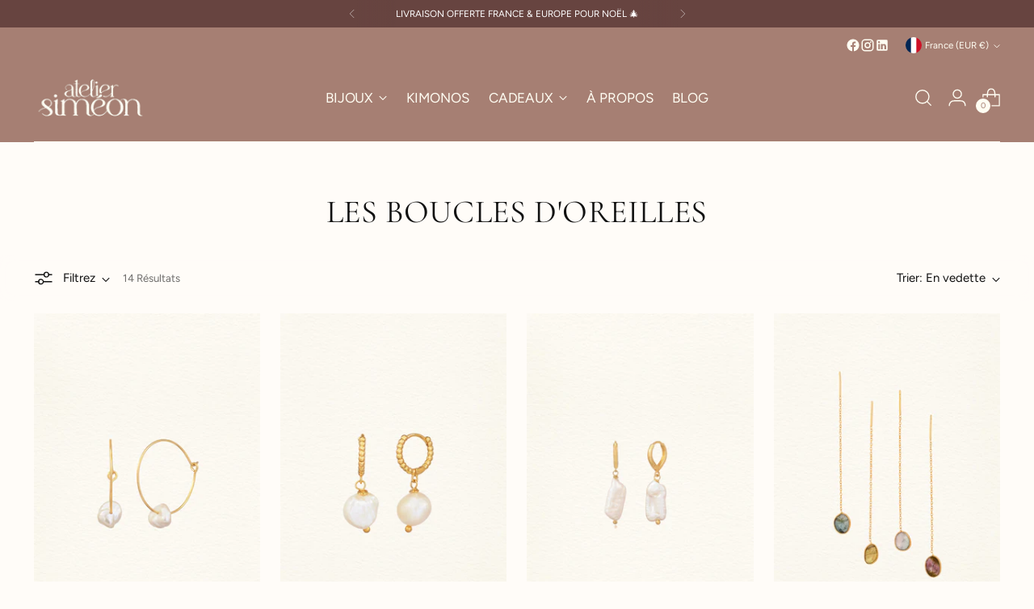

--- FILE ---
content_type: text/css
request_url: https://atelier-simeon.com/cdn/shop/t/2/assets/custom.css?v=111280969949086146981737809269
body_size: -171
content:
.offerecommerce{background-color:#fff!important;border-radius:2px!important;padding:1px 5px}.product h1{text-transform:uppercase}span.t-opacity-70{color:#a67f73;opacity:1!important}button.product-form__cart-submit.btn.btn--medium.btn--full.btn--primary{font-size:14px!important}.product__policies.rte{display:none!important}.product-form__controls-group.product-form__controls-group--submit{margin-top:-5px}@keyframes inventory-kehio-pulse{0%{opacity:.5}to{transform:scale(2.5);opacity:0}}.icon--inventory-kehio:before{animation:inventory-kehio-pulse 2s linear infinite}.icon--inventory-kehio:after,.icon--inventory-kehio:before{width:9px;height:9px;background:#f79e1b;border-radius:9px;position:absolute;left:0;top:-12px;content:"";margin:22px 8px}@media only screen and (max-width: 767px){.icon--inventory-kehio:after,.icon--inventory-kehio:before{top:-13px}}.inventory-kehio-text{padding-left:17px}#shopify-section-template--24521963897170__main .product__block.product__block--product-header h1{display:none!important}#shopify-section-template--24521963897170__main .product__block--product-header{margin-bottom:-5px!important}#shopify-section-template--24521963897170__main .product__price-and-ratings{margin-top:-10px!important}
/*# sourceMappingURL=/cdn/shop/t/2/assets/custom.css.map?v=111280969949086146981737809269 */


--- FILE ---
content_type: application/javascript; charset=UTF-8
request_url: https://widgets.juniphq.com/v1/chunks/junip.lang-fr-json.js?v=c7286db15c416b762962
body_size: 2621
content:
"use strict";(window.webpackChunkjunip_widgets=window.webpackChunkjunip_widgets||[]).push([[15],{4554:function(e){e.exports=JSON.parse('{"mainTitle":"Avis clients","noReviews":"Aucun avis","noReviewsPrompt":"Soyez le premier à laisser un avis","writeAReview":"Écrire un avis","seeMore":"Voir plus","seeMoreReviews":"Voir plus d\'avis","loading":"Chargement...","close":"Fermer","product":"produit","store":"magasin","number":{"thousand":"k","million":"M","billion":"Md"},"reviewCount":{"one":"{countFormatted} avis","other":"{countFormatted} avis"},"rating":{"one":"{count} étoile","other":"{count} étoiles"},"customerAvatar":{"alt":"Avatar pour {initials}"},"reviewMedia":{"alt":"Image d\'aperçu pour {title}"},"modal":{"ariaLabel":"Modale d\'avis","next":"Suivant","previous":"Précédent"},"reviewBody":{"readMore":"Lire la suite","translateTo":"Traduire en {language}","translating":"Traduction en cours...","showOriginal":"Afficher l\'original (traduit par IA)"},"reviewProduct":{"reviewFor":"Avis pour","origin":"de {storeName}"},"reviewResponse":{"title":"Réponse de {name}"},"reviewsTabSwitcher":{"product":"Avis sur le produit","store":"Avis sur le magasin"},"rewarded":{"description":"Ce client a reçu un avantage en échange de son avis honnête."},"search":{"placeholder":"Rechercher","ariaLabel":"Rechercher des avis","clearAriaLabel":"Effacer le champ de recherche"},"sort":{"label":"Trier par","mostRecent":"Les plus récents","oldest":"Les plus anciens","highestRated":"Les mieux notés","lowestRated":"Les moins bien notés","mostHelpful":"Les plus utiles"},"reviewsPageAriaLabel":"Découvrez {storeName} sur Junip (s\'ouvre dans un nouvel onglet)","reviewedOnFooter":"Avis publié le","badge":{"rating":"Note de {rating}"},"featuredPin":{"title":"Avis épinglé"},"filters":{"all":"Tout","noReviews":"Aucun avis ne correspond à ces filtres. Affichage de tous les avis.","reset":"Réinitialiser les filtres","toggle":{"label":"Filtrer","ariaLabel":"Activer/désactiver les filtres"},"rating":{"label":"Note"},"media":{"label":"Photos & vidéos","ariaLabel":"Activer/désactiver le filtre photos & vidéos"}},"verifiedByShop":"Vérifié par Shop","verifiedPurchase":{"title":"Acheteur vérifié","description":"Achat vérifié par Junip"},"unconfirmedReviewer":{"title":"Évaluateur non confirmé","description":"L\'évaluateur n\'a pas confirmé l\'adresse e-mail associée à cet avis."},"recentlySubmitted":{"title":"Traitement en cours","description":"Votre avis est en cours de traitement. En attendant, vérifiez votre e-mail pour un lien de confirmation."},"vote":{"title":"Utile","upvote":"Vote positif - {votes}","downvote":"Vote négatif - {votes}"},"wouldRecommend":"Je recommande","onsiteReviewModal":{"backButton":"Étape précédente","continueButton":"Continuer","skipButton":"Passer","enterEmail":"Entrez votre adresse e-mail :","enterEmailPlaceholder":"Tapez votre e-mail ici...","enterName":"Entrez votre nom :","enterNamePlaceholder":"Tapez votre nom ici...","enterReview":"Entrez votre avis :","enterReviewPlaceholder":"Tapez votre avis ici...","enterTitle":"Entrez un titre pour votre avis :","textAttributePlaceholder":"Tapez votre réponse ici...","private":"Votre réponse ne sera pas affichée publiquement.","selectRating":"Sélectionner une note","submit":{"button":{"submit":"Soumettre","submitting":"Envoi en cours","success":"Succès !","error":"Réessayez"},"wouldRecommend":"Je recommande cet {itemType}","wouldRecommendAriaLabel":"Bouton bascule de recommandation","error":"Une erreur est survenue lors de la soumission de votre avis, veuillez réessayer.","forbidden":"Une erreur est survenue lors de la soumission de votre avis. Il semblerait que vous ayez déjà soumis un avis avec cette adresse e-mail.","manageReviewsLink":"Gérer vos avis","recaptcha":{"description":"Ce site est protégé par Google reCAPTCHA.","privacy":"Politique de confidentialité","terms":"Conditions d\'utilisation"}},"thanks":{"title":"Merci !","description":"Confirmez votre avis en cliquant sur le lien envoyé à votre adresse e-mail."},"uploadImage":{"title":"Télécharger une image","description":"Joindre une photo ou une vidéo :","descriptionWithIncentive":"Joindre une photo ou une vidéo pour un coupon de {reward} :","uploading":"Téléchargement...","processing":"Traitement...","button":"Ajouter un média","maximumAttachments":"Vous avez atteint le nombre maximum de pièces jointes.","imageIcon":"Icône d\'image","invalidFile":{"title":"Oups ! Il semblerait que vous ayez essayé de télécharger un type de fichier non pris en charge.","description":"Les fichiers .png, .jpeg, .webp, .gif, .mp4 ou .mov sont pris en charge"},"fileTooLarge":{"title":"Oups ! Il semblerait que vous ayez essayé de télécharger un fichier trop volumineux.","description":"La taille maximale du fichier est de {maxFileSize} Mo."}}},"badges":{"junipLogo":"Logo Junip","outlineStar":"Étoile vide","filledStar":"Étoile pleine","badgeSticker":"Autocollant de badge"},"previewModal":{"title":"Bienvenue dans le mode aperçu de Junip !","description":"Le mode aperçu est un moyen facile de voir comment Junip s\'affichera sur votre site avec des exemples d\'informations d\'avis. Ne vous inquiétez pas, aucun client ne verra jamais cette modale ou la barre d\'aperçu ci-dessous.","enablePrefix":"Une fois que vous êtes satisfait de votre configuration Junip, activez-le pour vos clients via la page","onsiteSettings":"Paramètres sur site","enableSuffix":"dans l\'administration Junip.","troublePrefix":"Vous avez des problèmes avec votre installation sur site ? Consultez ce","helpDoc":"document d\'aide","troubleMiddle":"pour des instructions sur comment installer Junip manuellement ou contactez","exitPreview":"Quitter le mode aperçu"},"previewBar":{"inPreviewMode":"Vous êtes en mode aperçu","learnMore":"En savoir plus"},"previewData":{"reviewBody":"Ceci est un exemple de texte d\'avis","reviewTitle":"Ceci est un exemple de titre d\'avis","reviewResponse":"Ceci est un exemple de réponse"},"aiChat":{"askCta":"Posez vos questions","poweredBy":"Propulsé par","info":"Icône d\'information","disclaimer":"Les réponses sont basées sur les avis clients et les spécifications du produit","starIcon":"Icône étoile","productImageAlt":"Image de {productName}","thinking":"Réflexion en cours...","typeYourMessage":"Tapez votre message...","systemMessage":"Que souhaiteriez-vous savoir sur {productTitle} ? Je vais consulter les avis clients pour trouver des réponses, ainsi que les informations fournies par les experts de {storeName}.","errorMessage":"Une erreur inattendue s\'est produite. Veuillez réessayer plus tard.","retry":"Réessayer","retryIcon":"Icône de réessai","systemOverloadedError":"Système surchargé","tryAgainLater":"Réessayez plus tard.","limitError":"Limite de conversation atteinte","startNewChat":"Démarrer un nouveau chat","invalidRequest":"Votre message n\'a pas pu être traité. Veuillez reformuler votre question.","loading":"Réflexion en cours...","mcp--fetch_reviews":"Vérification des avis clients...","get_product_details":"Vérification des détails du produit...","mcp--fetch_product_rating":"Vérification des détails du produit...","search_shop_catalog":"Recherche dans le catalogue de la boutique...","search_shop_policies_and_faqs":"Vérification des données de la boutique...","mcp--web_search":"Recherche sur le web...","get_cart":"Vérification du panier...","update_cart":"Mise à jour du panier...","suggestedQuestions":"Suggestions","fetchingProducts":"Récupération des produits...","fetchingReviews":"Récupération des avis..."}}')}}]);

--- FILE ---
content_type: text/javascript
request_url: https://cdn.shopify.com/extensions/019b079f-ec5c-7f3b-aec7-7734542b49d7/brandye-24/assets/widget.js
body_size: 55550
content:
(function(){"use strict";const da="5";typeof window<"u"&&((window.__svelte??={}).v??=new Set).add(da);const pr=1,vr=2,no=4,ua=8,ca=16,fa=4,pa=1,va=2,oo="[",Gr="[!",Jr="]",Et={},Pe=Symbol(),ha="http://www.w3.org/1999/xhtml",io=!1;var Zt=Array.isArray,ga=Array.prototype.indexOf,Kr=Array.from,hr=Object.keys,Mt=Object.defineProperty,Nt=Object.getOwnPropertyDescriptor,ma=Object.getOwnPropertyDescriptors,ao=Object.prototype,ba=Array.prototype,Zr=Object.getPrototypeOf,so=Object.isExtensible;function _a(t){return typeof t=="function"}const Ft=()=>{};function lo(t){for(var e=0;e<t.length;e++)t[e]()}function wa(){var t,e,r=new Promise((n,o)=>{t=n,e=o});return{promise:r,resolve:t,reject:e}}const Be=2,en=4,tn=8,Ot=16,ct=32,Pt=64,uo=128,Le=256,gr=512,Te=1024,Ve=2048,Tt=4096,Je=8192,It=16384,mr=32768,er=65536,co=1<<17,xa=1<<18,rn=1<<19,fo=1<<20,nn=1<<21,on=1<<22,qt=1<<23,Bt=Symbol("$state"),ya=Symbol("legacy props"),ka=Symbol(""),an=new class extends Error{name="StaleReactionError";message="The reaction that called `getAbortSignal()` was re-run or destroyed"},sn=3,Lt=8;function Ca(){throw new Error("https://svelte.dev/e/await_outside_boundary")}function Sa(){throw new Error("https://svelte.dev/e/async_derived_orphan")}function Ra(t){throw new Error("https://svelte.dev/e/effect_in_teardown")}function Ea(){throw new Error("https://svelte.dev/e/effect_in_unowned_derived")}function Pa(t){throw new Error("https://svelte.dev/e/effect_orphan")}function Ta(){throw new Error("https://svelte.dev/e/effect_update_depth_exceeded")}function Ia(){throw new Error("https://svelte.dev/e/hydration_failed")}function qa(){throw new Error("https://svelte.dev/e/state_descriptors_fixed")}function za(){throw new Error("https://svelte.dev/e/state_prototype_fixed")}function Aa(){throw new Error("https://svelte.dev/e/state_unsafe_mutation")}function tr(t){console.warn("https://svelte.dev/e/hydration_mismatch")}function $a(){console.warn("https://svelte.dev/e/select_multiple_invalid_value")}let re=!1;function ft(t){re=t}let ne;function Ue(t){if(t===null)throw tr(),Et;return ne=t}function zt(){return Ue(tt(ne))}function w(t){if(re){if(tt(ne)!==null)throw tr(),Et;ne=t}}function gt(t=1){if(re){for(var e=t,r=ne;e--;)r=tt(r);ne=r}}function ln(){for(var t=0,e=ne;;){if(e.nodeType===Lt){var r=e.data;if(r===Jr){if(t===0)return e;t-=1}else(r===oo||r===Gr)&&(t+=1)}var n=tt(e);e.remove(),e=n}}function po(t){if(!t||t.nodeType!==Lt)throw tr(),Et;return t.data}function vo(t){return t===this.v}function ho(t,e){return t!=t?e==e:t!==e||t!==null&&typeof t=="object"||typeof t=="function"}function Da(t,e){return t!==e}function go(t){return!ho(t,this.v)}let br=!1,Ma=!1;function Na(){br=!0}const Fa=[];function Oa(t,e=!1){return _r(t,new Map,"",Fa)}function _r(t,e,r,n,o=null){if(typeof t=="object"&&t!==null){var i=e.get(t);if(i!==void 0)return i;if(t instanceof Map)return new Map(t);if(t instanceof Set)return new Set(t);if(Zt(t)){var a=Array(t.length);e.set(t,a),o!==null&&e.set(o,a);for(var s=0;s<t.length;s+=1){var d=t[s];s in t&&(a[s]=_r(d,e,r,n))}return a}if(Zr(t)===ao){a={},e.set(t,a),o!==null&&e.set(o,a);for(var u in t)a[u]=_r(t[u],e,r,n);return a}if(t instanceof Date)return structuredClone(t);if(typeof t.toJSON=="function")return _r(t.toJSON(),e,r,n,t)}if(t instanceof EventTarget)return t;try{return structuredClone(t)}catch{return t}}let qe=null;function wr(t){qe=t}function we(t,e=!1,r){qe={p:qe,c:null,e:null,s:t,x:null,l:br&&!e?{s:null,u:null,$:[]}:null}}function xe(t){var e=qe,r=e.e;if(r!==null){e.e=null;for(var n of r)$o(n)}return t!==void 0&&(e.x=t),qe=e.p,t??{}}function Vt(){return!br||qe!==null&&qe.l===null}const Ba=new WeakMap;function La(t){var e=te;if(e===null)return oe.f|=qt,t;if((e.f&mr)===0){if((e.f&uo)===0)throw!e.parent&&t instanceof Error&&mo(t),t;e.b.error(t)}else dn(t,e)}function dn(t,e){for(;e!==null;){if((e.f&uo)!==0)try{e.b.error(t);return}catch(r){t=r}e=e.parent}throw t instanceof Error&&mo(t),t}function mo(t){const e=Ba.get(t);e&&(Mt(t,"message",{value:e.message}),Mt(t,"stack",{value:e.stack}))}const Va=typeof requestIdleCallback>"u"?t=>setTimeout(t,1):requestIdleCallback;let rr=[],nr=[];function bo(){var t=rr;rr=[],lo(t)}function _o(){var t=nr;nr=[],lo(t)}function or(t){rr.length===0&&queueMicrotask(bo),rr.push(t)}function Ua(t){nr.length===0&&Va(_o),nr.push(t)}function ja(){rr.length>0&&bo(),nr.length>0&&_o()}function Ha(){for(var t=te.b;t!==null&&!t.has_pending_snippet();)t=t.parent;return t===null&&Ca(),t}function xr(t){var e=Be|Ve,r=oe!==null&&(oe.f&Be)!==0?oe:null;return te===null||r!==null&&(r.f&Le)!==0?e|=Le:te.f|=rn,{ctx:qe,deps:null,effects:null,equals:vo,f:e,fn:t,reactions:null,rv:0,v:Pe,wv:0,parent:r??te,ac:null}}function Qa(t,e){let r=te;r===null&&Sa();var n=r.b,o=void 0,i=Qt(Pe),a=null,s=!oe;return rs(()=>{try{var d=t()}catch(v){d=Promise.reject(v)}var u=()=>d;o=a?.then(u,u)??Promise.resolve(d),a=o;var f=Ae,c=n.pending;s&&(n.update_pending_count(1),c||f.increment());const p=(v,h=void 0)=>{a=null,c||f.activate(),h?h!==an&&(i.f|=qt,ir(i,h)):((i.f&qt)!==0&&(i.f^=qt),ir(i,v)),s&&(n.update_pending_count(-1),c||f.decrement()),ko()};if(o.then(p,v=>p(null,v||"unknown")),f)return()=>{queueMicrotask(()=>f.neuter())}}),new Promise(d=>{function u(f){function c(){f===o?d(i):u(o)}f.then(c,c)}u(o)})}function J(t){const e=xr(t);return Ho(e),e}function wo(t){const e=xr(t);return e.equals=go,e}function xo(t){var e=t.effects;if(e!==null){t.effects=null;for(var r=0;r<e.length;r+=1)Ze(e[r])}}function Wa(t){for(var e=t.parent;e!==null;){if((e.f&Be)===0)return e;e=e.parent}return null}function un(t){var e,r=te;wt(Wa(t));try{xo(t),e=Xo(t)}finally{wt(r)}return e}function yo(t){var e=un(t);if(t.equals(e)||(t.v=e,t.wv=Wo()),!$t)if(Ut!==null)Ut.set(t,t.v);else{var r=(xt||(t.f&Le)!==0)&&t.deps!==null?Tt:Te;Ie(t,r)}}function Ya(t,e,r){const n=Vt()?xr:wo;if(e.length===0){r(t.map(n));return}var o=Ae,i=te,a=Xa(),s=Ha();Promise.all(e.map(d=>Qa(d))).then(d=>{o?.activate(),a();try{r([...t.map(n),...d])}catch(u){(i.f&It)===0&&dn(u,i)}o?.deactivate(),ko()}).catch(d=>{s.error(d)})}function Xa(){var t=te,e=oe,r=qe;return function(){wt(t),ot(e),wr(r)}}function ko(){wt(null),ot(null),wr(null)}const yr=new Set;let Ae=null,Ut=null,Co=new Set,jt=[],kr=null,cn=!1;class Ht{#e=new Map;#t=new Map;#r=new Set;#n=0;#o=null;#i=!1;#l=[];#u=[];#s=[];#a=[];#d=[];skipped_effects=new Set;#f(e){jt=[];var r=null;if(yr.size>1){r=new Map,Ut=new Map;for(const[i,a]of this.#e)r.set(i,{v:i.v,wv:i.wv}),i.v=a;for(const i of yr)if(i!==this)for(const[a,s]of i.#t)r.has(a)||(r.set(a,{v:a.v,wv:a.wv}),a.v=s)}for(const i of e)this.#p(i);if(this.#l.length===0&&this.#n===0){var n=this.#s,o=this.#a;this.#s=[],this.#a=[],this.#d=[],this.#c(),So(n),So(o),this.#o?.resolve()}else{for(const i of this.#s)Ie(i,Te);for(const i of this.#a)Ie(i,Te);for(const i of this.#d)Ie(i,Te)}if(r){for(const[i,{v:a,wv:s}]of r)i.wv<=s&&(i.v=a);Ut=null}for(const i of this.#l)sr(i);for(const i of this.#u)sr(i);this.#l=[],this.#u=[]}#p(e){e.f^=Te;for(var r=e.first;r!==null;){var n=r.f,o=(n&(ct|Pt))!==0,i=o&&(n&Te)!==0,a=i||(n&Je)!==0||this.skipped_effects.has(r);if(!a&&r.fn!==null){if(o)r.f^=Te;else if((n&en)!==0)this.#a.push(r);else if(Er(r))if((n&on)!==0){var s=r.b?.pending?this.#u:this.#l;s.push(r)}else(r.f&Ot)!==0&&this.#d.push(r),sr(r);var d=r.first;if(d!==null){r=d;continue}}var u=r.parent;for(r=r.next;r===null&&u!==null;)r=u.next,u=u.parent}}capture(e,r){this.#t.has(e)||this.#t.set(e,r),this.#e.set(e,e.v)}activate(){Ae=this}deactivate(){Ae=null;for(const e of Co)if(Co.delete(e),e(),Ae!==null)break}neuter(){this.#i=!0}flush(){jt.length>0?this.flush_effects():this.#c(),Ae===this&&(this.#n===0&&yr.delete(this),this.deactivate())}flush_effects(){var e=Wt;cn=!0;try{var r=0;for(Uo(!0);jt.length>0;){if(r++>1e3){var n,o;Ga()}this.#f(jt),At.clear()}}finally{cn=!1,Uo(e),kr=null}}#c(){if(!this.#i)for(const e of this.#r)e();this.#r.clear()}increment(){this.#n+=1}decrement(){if(this.#n-=1,this.#n===0){for(const e of this.#s)Ie(e,Ve),mt(e);for(const e of this.#a)Ie(e,Ve),mt(e);for(const e of this.#d)Ie(e,Ve),mt(e);this.#s=[],this.#a=[],this.flush()}else this.deactivate()}add_callback(e){this.#r.add(e)}settled(){return(this.#o??=wa()).promise}static ensure(e=!0){if(Ae===null){const r=Ae=new Ht;yr.add(Ae),e&&queueMicrotask(()=>{Ae===r&&r.flush()})}return Ae}}function S(t){var e;const r=Ht.ensure(!1);for(;;){if(ja(),jt.length===0)return r===Ae&&r.flush(),kr=null,e;r.flush_effects()}}function Ga(){try{Ta()}catch(t){dn(t,kr)}}function So(t){var e=t.length;if(e!==0){for(var r=0;r<e;r++){var n=t[r];if((n.f&(It|Je))===0&&Er(n)){var o=Rr;if(sr(n),n.deps===null&&n.first===null&&n.nodes_start===null&&(n.teardown===null?Bo(n):n.fn=null),Rr>o&&(n.f&fo)!==0)break}}for(;r<e;r+=1)mt(t[r])}}function mt(t){for(var e=kr=t;e.parent!==null;){e=e.parent;var r=e.f;if(cn&&e===te&&(r&Ot)!==0)return;if((r&(Pt|ct))!==0){if((r&Te)===0)return;e.f^=Te}}jt.push(e)}const At=new Map;function Qt(t,e){var r={f:0,v:t,reactions:null,equals:vo,rv:0,wv:0};return r}function Z(t,e){const r=Qt(t);return Ho(r),r}function Ro(t,e=!1,r=!0){const n=Qt(t);return e||(n.equals=go),br&&r&&qe!==null&&qe.l!==null&&(qe.l.s??=[]).push(n),n}function V(t,e,r=!1){oe!==null&&(!nt||(oe.f&co)!==0)&&Vt()&&(oe.f&(Be|Ot|on|co))!==0&&!pt?.includes(t)&&Aa();let n=r?ke(e):e;return ir(t,n)}function ir(t,e){if(!t.equals(e)){var r=t.v;$t?At.set(t,e):At.set(t,r),t.v=e,Ht.ensure().capture(t,r),(t.f&Be)!==0&&((t.f&Ve)!==0&&un(t),Ie(t,(t.f&Le)===0?Te:Tt)),t.wv=Wo(),Eo(t,Ve),Vt()&&te!==null&&(te.f&Te)!==0&&(te.f&(ct|Pt))===0&&(Qe===null?os([t]):Qe.push(t))}return e}function bt(t){V(t,t.v+1)}function Eo(t,e){var r=t.reactions;if(r!==null)for(var n=Vt(),o=r.length,i=0;i<o;i++){var a=r[i],s=a.f;(s&Ve)===0&&(!n&&a===te||(Ie(a,e),(s&(Te|Le))!==0&&((s&Be)!==0?Eo(a,Tt):mt(a))))}}function ke(t){if(typeof t!="object"||t===null||Bt in t)return t;const e=Zr(t);if(e!==ao&&e!==ba)return t;var r=new Map,n=Zt(t),o=Z(0),i=vt,a=s=>{if(vt===i)return s();var d=oe,u=vt;ot(null),Qo(i);var f=s();return ot(d),Qo(u),f};return n&&r.set("length",Z(t.length)),new Proxy(t,{defineProperty(s,d,u){(!("value"in u)||u.configurable===!1||u.enumerable===!1||u.writable===!1)&&qa();var f=r.get(d);return f===void 0?f=a(()=>{var c=Z(u.value);return r.set(d,c),c}):V(f,u.value,!0),!0},deleteProperty(s,d){var u=r.get(d);if(u===void 0){if(d in s){const f=a(()=>Z(Pe));r.set(d,f),bt(o)}}else V(u,Pe),bt(o);return!0},get(s,d,u){if(d===Bt)return t;var f=r.get(d),c=d in s;if(f===void 0&&(!c||Nt(s,d)?.writable)&&(f=a(()=>{var v=ke(c?s[d]:Pe),h=Z(v);return h}),r.set(d,f)),f!==void 0){var p=l(f);return p===Pe?void 0:p}return Reflect.get(s,d,u)},getOwnPropertyDescriptor(s,d){var u=Reflect.getOwnPropertyDescriptor(s,d);if(u&&"value"in u){var f=r.get(d);f&&(u.value=l(f))}else if(u===void 0){var c=r.get(d),p=c?.v;if(c!==void 0&&p!==Pe)return{enumerable:!0,configurable:!0,value:p,writable:!0}}return u},has(s,d){if(d===Bt)return!0;var u=r.get(d),f=u!==void 0&&u.v!==Pe||Reflect.has(s,d);if(u!==void 0||te!==null&&(!f||Nt(s,d)?.writable)){u===void 0&&(u=a(()=>{var p=f?ke(s[d]):Pe,v=Z(p);return v}),r.set(d,u));var c=l(u);if(c===Pe)return!1}return f},set(s,d,u,f){var c=r.get(d),p=d in s;if(n&&d==="length")for(var v=u;v<c.v;v+=1){var h=r.get(v+"");h!==void 0?V(h,Pe):v in s&&(h=a(()=>Z(Pe)),r.set(v+"",h))}if(c===void 0)(!p||Nt(s,d)?.writable)&&(c=a(()=>Z(void 0)),V(c,ke(u)),r.set(d,c));else{p=c.v!==Pe;var g=a(()=>ke(u));V(c,g)}var _=Reflect.getOwnPropertyDescriptor(s,d);if(_?.set&&_.set.call(f,u),!p){if(n&&typeof d=="string"){var m=r.get("length"),k=Number(d);Number.isInteger(k)&&k>=m.v&&V(m,k+1)}bt(o)}return!0},ownKeys(s){l(o);var d=Reflect.ownKeys(s).filter(c=>{var p=r.get(c);return p===void 0||p.v!==Pe});for(var[u,f]of r)f.v!==Pe&&!(u in s)&&d.push(u);return d},setPrototypeOf(){za()}})}function Po(t){try{if(t!==null&&typeof t=="object"&&Bt in t)return t[Bt]}catch{}return t}function Ja(t,e){return Object.is(Po(t),Po(e))}var fn,To,Io,qo;function pn(){if(fn===void 0){fn=window,To=/Firefox/.test(navigator.userAgent);var t=Element.prototype,e=Node.prototype,r=Text.prototype;Io=Nt(e,"firstChild").get,qo=Nt(e,"nextSibling").get,so(t)&&(t.__click=void 0,t.__className=void 0,t.__attributes=null,t.__style=void 0,t.__e=void 0),so(r)&&(r.__t=void 0)}}function Ke(t=""){return document.createTextNode(t)}function je(t){return Io.call(t)}function tt(t){return qo.call(t)}function x(t,e){if(!re)return je(t);var r=je(ne);if(r===null)r=ne.appendChild(Ke());else if(e&&r.nodeType!==sn){var n=Ke();return r?.before(n),Ue(n),n}return Ue(r),r}function K(t,e){if(!re){var r=je(t);return r instanceof Comment&&r.data===""?tt(r):r}return ne}function $(t,e=1,r=!1){let n=re?ne:t;for(var o;e--;)o=n,n=tt(n);if(!re)return n;if(r&&n?.nodeType!==sn){var i=Ke();return n===null?o?.after(i):n.before(i),Ue(i),i}return Ue(n),n}function zo(t){t.textContent=""}function vn(){return!1}function Ka(t){te===null&&oe===null&&Pa(),oe!==null&&(oe.f&Le)!==0&&te===null&&Ea(),$t&&Ra()}function Za(t,e){var r=e.last;r===null?e.last=e.first=t:(r.next=t,t.prev=r,e.last=t)}function rt(t,e,r,n=!0){var o=te;o!==null&&(o.f&Je)!==0&&(t|=Je);var i={ctx:qe,deps:null,nodes_start:null,nodes_end:null,f:t|Ve,first:null,fn:e,last:null,next:null,parent:o,b:o&&o.b,prev:null,teardown:null,transitions:null,wv:0,ac:null};if(r)try{sr(i),i.f|=mr}catch(d){throw Ze(i),d}else e!==null&&mt(i);var a=r&&i.deps===null&&i.first===null&&i.nodes_start===null&&i.teardown===null&&(i.f&rn)===0;if(!a&&n&&(o!==null&&Za(i,o),oe!==null&&(oe.f&Be)!==0)){var s=oe;(s.effects??=[]).push(i)}return i}function Ao(t){const e=rt(tn,null,!1);return Ie(e,Te),e.teardown=t,e}function ze(t){Ka();var e=te.f,r=!oe&&(e&ct)!==0&&(e&mr)===0;if(r){var n=qe;(n.e??=[]).push(t)}else return $o(t)}function $o(t){return rt(en|fo,t,!1)}function es(t){Ht.ensure();const e=rt(Pt,t,!0);return()=>{Ze(e)}}function ts(t){Ht.ensure();const e=rt(Pt,t,!0);return(r={})=>new Promise(n=>{r.outro?Sr(e,()=>{Ze(e),n(void 0)}):(Ze(e),n(void 0))})}function Do(t){return rt(en,t,!1)}function rs(t){return rt(on|rn,t,!0)}function Mo(t,e=0){return rt(tn|e,t,!0)}function N(t,e=[],r=[]){Ya(e,r,n=>{rt(tn,()=>t(...n.map(l)),!0)})}function Cr(t,e=0){var r=rt(Ot|e,t,!0);return r}function _t(t,e=!0){return rt(ct,t,!0,e)}function No(t){var e=t.teardown;if(e!==null){const r=$t,n=oe;jo(!0),ot(null);try{e.call(null)}finally{jo(r),ot(n)}}}function Fo(t,e=!1){var r=t.first;for(t.first=t.last=null;r!==null;){r.ac?.abort(an);var n=r.next;(r.f&Pt)!==0?r.parent=null:Ze(r,e),r=n}}function ns(t){for(var e=t.first;e!==null;){var r=e.next;(e.f&ct)===0&&Ze(e),e=r}}function Ze(t,e=!0){var r=!1;(e||(t.f&xa)!==0)&&t.nodes_start!==null&&t.nodes_end!==null&&(Oo(t.nodes_start,t.nodes_end),r=!0),Fo(t,e&&!r),Pr(t,0),Ie(t,It);var n=t.transitions;if(n!==null)for(const i of n)i.stop();No(t);var o=t.parent;o!==null&&o.first!==null&&Bo(t),t.next=t.prev=t.teardown=t.ctx=t.deps=t.fn=t.nodes_start=t.nodes_end=t.ac=null}function Oo(t,e){for(;t!==null;){var r=t===e?null:tt(t);t.remove(),t=r}}function Bo(t){var e=t.parent,r=t.prev,n=t.next;r!==null&&(r.next=n),n!==null&&(n.prev=r),e!==null&&(e.first===t&&(e.first=n),e.last===t&&(e.last=r))}function Sr(t,e){var r=[];hn(t,r,!0),Lo(r,()=>{Ze(t),e&&e()})}function Lo(t,e){var r=t.length;if(r>0){var n=()=>--r||e();for(var o of t)o.out(n)}else e()}function hn(t,e,r){if((t.f&Je)===0){if(t.f^=Je,t.transitions!==null)for(const a of t.transitions)(a.is_global||r)&&e.push(a);for(var n=t.first;n!==null;){var o=n.next,i=(n.f&er)!==0||(n.f&ct)!==0;hn(n,e,i?r:!1),n=o}}}function gn(t){Vo(t,!0)}function Vo(t,e){if((t.f&Je)!==0){t.f^=Je,(t.f&Te)===0&&(Ie(t,Ve),mt(t));for(var r=t.first;r!==null;){var n=r.next,o=(r.f&er)!==0||(r.f&ct)!==0;Vo(r,o?e:!1),r=n}if(t.transitions!==null)for(const i of t.transitions)(i.is_global||e)&&i.in()}}let Wt=!1;function Uo(t){Wt=t}let $t=!1;function jo(t){$t=t}let oe=null,nt=!1;function ot(t){oe=t}let te=null;function wt(t){te=t}let pt=null;function Ho(t){oe!==null&&(pt===null?pt=[t]:pt.push(t))}let $e=null,He=0,Qe=null;function os(t){Qe=t}let Rr=1,ar=0,vt=ar;function Qo(t){vt=t}let xt=!1;function Wo(){return++Rr}function Er(t){var e=t.f;if((e&Ve)!==0)return!0;if((e&Tt)!==0){var r=t.deps,n=(e&Le)!==0;if(r!==null){var o,i,a=(e&gr)!==0,s=n&&te!==null&&!xt,d=r.length;if((a||s)&&(te===null||(te.f&It)===0)){var u=t,f=u.parent;for(o=0;o<d;o++)i=r[o],(a||!i?.reactions?.includes(u))&&(i.reactions??=[]).push(u);a&&(u.f^=gr),s&&f!==null&&(f.f&Le)===0&&(u.f^=Le)}for(o=0;o<d;o++)if(i=r[o],Er(i)&&yo(i),i.wv>t.wv)return!0}(!n||te!==null&&!xt)&&Ie(t,Te)}return!1}function Yo(t,e,r=!0){var n=t.reactions;if(n!==null&&!pt?.includes(t))for(var o=0;o<n.length;o++){var i=n[o];(i.f&Be)!==0?Yo(i,e,!1):e===i&&(r?Ie(i,Ve):(i.f&Te)!==0&&Ie(i,Tt),mt(i))}}function Xo(t){var e=$e,r=He,n=Qe,o=oe,i=xt,a=pt,s=qe,d=nt,u=vt,f=t.f;$e=null,He=0,Qe=null,xt=(f&Le)!==0&&(nt||!Wt||oe===null),oe=(f&(ct|Pt))===0?t:null,pt=null,wr(t.ctx),nt=!1,vt=++ar,t.ac!==null&&(t.ac.abort(an),t.ac=null);try{t.f|=nn;var c=(0,t.fn)(),p=t.deps;if($e!==null){var v;if(Pr(t,He),p!==null&&He>0)for(p.length=He+$e.length,v=0;v<$e.length;v++)p[He+v]=$e[v];else t.deps=p=$e;if(!xt||(f&Be)!==0&&t.reactions!==null)for(v=He;v<p.length;v++)(p[v].reactions??=[]).push(t)}else p!==null&&He<p.length&&(Pr(t,He),p.length=He);if(Vt()&&Qe!==null&&!nt&&p!==null&&(t.f&(Be|Tt|Ve))===0)for(v=0;v<Qe.length;v++)Yo(Qe[v],t);return o!==null&&o!==t&&(ar++,Qe!==null&&(n===null?n=Qe:n.push(...Qe))),(t.f&qt)!==0&&(t.f^=qt),c}catch(h){return La(h)}finally{t.f^=nn,$e=e,He=r,Qe=n,oe=o,xt=i,pt=a,wr(s),nt=d,vt=u}}function is(t,e){let r=e.reactions;if(r!==null){var n=ga.call(r,t);if(n!==-1){var o=r.length-1;o===0?r=e.reactions=null:(r[n]=r[o],r.pop())}}r===null&&(e.f&Be)!==0&&($e===null||!$e.includes(e))&&(Ie(e,Tt),(e.f&(Le|gr))===0&&(e.f^=gr),xo(e),Pr(e,0))}function Pr(t,e){var r=t.deps;if(r!==null)for(var n=e;n<r.length;n++)is(t,r[n])}function sr(t){var e=t.f;if((e&It)===0){Ie(t,Te);var r=te,n=Wt;te=t,Wt=!0;try{(e&Ot)!==0?ns(t):Fo(t),No(t);var o=Xo(t);t.teardown=typeof o=="function"?o:null,t.wv=Rr;var i;io&&Ma&&(t.f&Ve)!==0&&t.deps}finally{Wt=n,te=r}}}function l(t){var e=t.f,r=(e&Be)!==0;if(oe!==null&&!nt){var n=te!==null&&(te.f&It)!==0;if(!n&&!pt?.includes(t)){var o=oe.deps;if((oe.f&nn)!==0)t.rv<ar&&(t.rv=ar,$e===null&&o!==null&&o[He]===t?He++:$e===null?$e=[t]:(!xt||!$e.includes(t))&&$e.push(t));else{(oe.deps??=[]).push(t);var i=t.reactions;i===null?t.reactions=[oe]:i.includes(oe)||i.push(oe)}}}else if(r&&t.deps===null&&t.effects===null){var a=t,s=a.parent;s!==null&&(s.f&Le)===0&&(a.f^=Le)}if($t){if(At.has(t))return At.get(t);if(r){a=t;var d=a.v;return((a.f&Te)!==0||Go(a))&&(d=un(a)),At.set(a,d),d}}else if(r){if(a=t,Ut?.has(a))return Ut.get(a);Er(a)&&yo(a)}if((t.f&qt)!==0)throw t.v;return t.v}function Go(t){if(t.v===Pe)return!0;if(t.deps===null)return!1;for(const e of t.deps)if(At.has(e)||(e.f&Be)!==0&&Go(e))return!0;return!1}function Jo(t){var e=nt;try{return nt=!0,t()}finally{nt=e}}const as=-7169;function Ie(t,e){t.f=t.f&as|e}let Ko=!1;function ss(){Ko||(Ko=!0,document.addEventListener("reset",t=>{Promise.resolve().then(()=>{if(!t.defaultPrevented)for(const e of t.target.elements)e.__on_r?.()})},{capture:!0}))}function mn(t){var e=oe,r=te;ot(null),wt(null);try{return t()}finally{ot(e),wt(r)}}const Zo=new Set,bn=new Set;function ls(t,e,r,n={}){function o(i){if(n.capture||lr.call(e,i),!i.cancelBubble)return mn(()=>r?.call(this,i))}return t.startsWith("pointer")||t.startsWith("touch")||t==="wheel"?or(()=>{e.addEventListener(t,o,n)}):e.addEventListener(t,o,n),o}function ds(t,e,r,n,o){var i={capture:n,passive:o},a=ls(t,e,r,i);(e===document.body||e===window||e===document||e instanceof HTMLMediaElement)&&Ao(()=>{e.removeEventListener(t,a,i)})}function We(t){for(var e=0;e<t.length;e++)Zo.add(t[e]);for(var r of bn)r(t)}function lr(t){var e=this,r=e.ownerDocument,n=t.type,o=t.composedPath?.()||[],i=o[0]||t.target,a=0,s=t.__root;if(s){var d=o.indexOf(s);if(d!==-1&&(e===document||e===window)){t.__root=e;return}var u=o.indexOf(e);if(u===-1)return;d<=u&&(a=d)}if(i=o[a]||t.target,i!==e){Mt(t,"currentTarget",{configurable:!0,get(){return i||r}});var f=oe,c=te;ot(null),wt(null);try{for(var p,v=[];i!==null;){var h=i.assignedSlot||i.parentNode||i.host||null;try{var g=i["__"+n];if(g!=null&&(!i.disabled||t.target===i))if(Zt(g)){var[_,...m]=g;_.apply(i,[t,...m])}else g.call(i,t)}catch(k){p?v.push(k):p=k}if(t.cancelBubble||h===e||h===null)break;i=h}if(p){for(let k of v)queueMicrotask(()=>{throw k});throw p}}finally{t.__root=e,delete t.currentTarget,ot(f),wt(c)}}}function _n(t){var e=document.createElement("template");return e.innerHTML=t.replaceAll("<!>","<!---->"),e.content}function Ye(t,e){var r=te;r.nodes_start===null&&(r.nodes_start=t,r.nodes_end=e)}function T(t,e){var r=(e&pa)!==0,n=(e&va)!==0,o,i=!t.startsWith("<!>");return()=>{if(re)return Ye(ne,null),ne;o===void 0&&(o=_n(i?t:"<!>"+t),r||(o=je(o)));var a=n||To?document.importNode(o,!0):o.cloneNode(!0);if(r){var s=je(a),d=a.lastChild;Ye(s,d)}else Ye(a,a);return a}}function us(t,e,r="svg"){var n=!t.startsWith("<!>"),o=`<${r}>${n?t:"<!>"+t}</${r}>`,i;return()=>{if(re)return Ye(ne,null),ne;if(!i){var a=_n(o),s=je(a);i=je(s)}var d=i.cloneNode(!0);return Ye(d,d),d}}function it(t,e){return us(t,e,"svg")}function et(t=""){if(!re){var e=Ke(t+"");return Ye(e,e),e}var r=ne;return r.nodeType!==sn&&(r.before(r=Ke()),Ue(r)),Ye(r,r),r}function ve(){if(re)return Ye(ne,null),ne;var t=document.createDocumentFragment(),e=document.createComment(""),r=Ke();return t.append(e,r),Ye(e,r),t}function b(t,e){if(re){te.nodes_end=ne,zt();return}t!==null&&t.before(e)}const cs=["touchstart","touchmove"];function fs(t){return cs.includes(t)}let wn=!0;function Y(t,e){var r=e==null?"":typeof e=="object"?e+"":e;r!==(t.__t??=t.nodeValue)&&(t.__t=r,t.nodeValue=r+"")}function ei(t,e){return ti(t,e)}function ps(t,e){pn(),e.intro=e.intro??!1;const r=e.target,n=re,o=ne;try{for(var i=je(r);i&&(i.nodeType!==Lt||i.data!==oo);)i=tt(i);if(!i)throw Et;ft(!0),Ue(i),zt();const a=ti(t,{...e,anchor:i});if(ne===null||ne.nodeType!==Lt||ne.data!==Jr)throw tr(),Et;return ft(!1),a}catch(a){if(a===Et)return e.recover===!1&&Ia(),pn(),zo(r),ft(!1),ei(t,e);throw a}finally{ft(n),Ue(o)}}const Yt=new Map;function ti(t,{target:e,anchor:r,props:n={},events:o,context:i,intro:a=!0}){pn();var s=new Set,d=c=>{for(var p=0;p<c.length;p++){var v=c[p];if(!s.has(v)){s.add(v);var h=fs(v);e.addEventListener(v,lr,{passive:h});var g=Yt.get(v);g===void 0?(document.addEventListener(v,lr,{passive:h}),Yt.set(v,1)):Yt.set(v,g+1)}}};d(Kr(Zo)),bn.add(d);var u=void 0,f=ts(()=>{var c=r??e.appendChild(Ke());return _t(()=>{if(i){we({});var p=qe;p.c=i}o&&(n.$$events=o),re&&Ye(c,null),wn=a,u=t(c,n)||{},wn=!0,re&&(te.nodes_end=ne),i&&xe()}),()=>{for(var p of s){e.removeEventListener(p,lr);var v=Yt.get(p);--v===0?(document.removeEventListener(p,lr),Yt.delete(p)):Yt.set(p,v)}bn.delete(d),c!==r&&c.parentNode?.removeChild(c)}});return xn.set(u,f),u}let xn=new WeakMap;function vs(t,e){const r=xn.get(t);return r?(xn.delete(t),r(e)):Promise.resolve()}function yn(t,e,...r){var n=t,o=Ft,i;Cr(()=>{o!==(o=e())&&(i&&(Ze(i),i=null),i=_t(()=>o(n,...r)))},er),re&&(n=ne)}function z(t,e,r=!1){re&&zt();var n=t,o=null,i=null,a=Pe,s=r?er:0,d=!1;const u=(v,h=!0)=>{d=!0,p(h,v)};var f=null;function c(){f!==null&&(f.lastChild.remove(),n.before(f),f=null);var v=a?o:i,h=a?i:o;v&&gn(v),h&&Sr(h,()=>{a?i=null:o=null})}const p=(v,h)=>{if(a===(a=v))return;let g=!1;if(re){const D=po(n)===Gr;!!a===D&&(n=ln(),Ue(n),ft(!1),g=!0)}var _=vn(),m=n;if(_&&(f=document.createDocumentFragment(),f.append(m=Ke())),a?o??=h&&_t(()=>h(m)):i??=h&&_t(()=>h(m)),_){var k=Ae,C=a?o:i,y=a?i:o;C&&k.skipped_effects.delete(C),y&&k.skipped_effects.add(y),k.add_callback(c)}else c();g&&ft(!0)};Cr(()=>{d=!1,e(u),d||p(null,null)},s),re&&(n=ne)}function hs(t,e,r){re&&zt();var n=t,o=Pe,i,a,s=null,d=Vt()?Da:ho;function u(){i&&Sr(i),s!==null&&(s.lastChild.remove(),n.before(s),s=null),i=a}Cr(()=>{if(d(o,o=e())){var f=n,c=vn();c&&(s=document.createDocumentFragment(),s.append(f=Ke())),a=_t(()=>r(f)),c?Ae.add_callback(u):u()}}),re&&(n=ne)}function at(t,e){return e}function gs(t,e,r){for(var n=t.items,o=[],i=e.length,a=0;a<i;a++)hn(e[a].e,o,!0);var s=i>0&&o.length===0&&r!==null;if(s){var d=r.parentNode;zo(d),d.append(r),n.clear(),lt(t,e[0].prev,e[i-1].next)}Lo(o,()=>{for(var u=0;u<i;u++){var f=e[u];s||(n.delete(f.k),lt(t,f.prev,f.next)),Ze(f.e,!s)}})}function st(t,e,r,n,o,i=null){var a=t,s={flags:e,items:new Map,first:null},d=(e&no)!==0;if(d){var u=t;a=re?Ue(je(u)):u.appendChild(Ke())}re&&zt();var f=null,c=!1,p=new Map,v=wo(()=>{var m=r();return Zt(m)?m:m==null?[]:Kr(m)}),h,g;function _(){ms(g,h,s,p,a,o,e,n,r),i!==null&&(h.length===0?f?gn(f):f=_t(()=>i(a)):f!==null&&Sr(f,()=>{f=null}))}Cr(()=>{g??=te,h=l(v);var m=h.length;if(c&&m===0)return;c=m===0;let k=!1;if(re){var C=po(a)===Gr;C!==(m===0)&&(a=ln(),Ue(a),ft(!1),k=!0)}if(re){for(var y=null,D,R=0;R<m;R++){if(ne.nodeType===Lt&&ne.data===Jr){a=ne,k=!0,ft(!1);break}var M=h[R],W=n(M,R);D=kn(ne,s,y,null,M,W,R,o,e,r),s.items.set(W,D),y=D}m>0&&Ue(ln())}if(re)m===0&&i&&(f=_t(()=>i(a)));else if(vn()){var G=new Set,Q=Ae;for(R=0;R<m;R+=1){M=h[R],W=n(M,R);var O=s.items.get(W)??p.get(W);O?(e&(pr|vr))!==0&&ri(O,M,R,e):(D=kn(null,s,null,null,M,W,R,o,e,r,!0),p.set(W,D)),G.add(W)}for(const[H,q]of s.items)G.has(H)||Q.skipped_effects.add(q.e);Q.add_callback(_)}else _();k&&ft(!0),l(v)}),re&&(a=ne)}function ms(t,e,r,n,o,i,a,s,d){var u=(a&ua)!==0,f=(a&(pr|vr))!==0,c=e.length,p=r.items,v=r.first,h=v,g,_=null,m,k=[],C=[],y,D,R,M;if(u)for(M=0;M<c;M+=1)y=e[M],D=s(y,M),R=p.get(D),R!==void 0&&(R.a?.measure(),(m??=new Set).add(R));for(M=0;M<c;M+=1){if(y=e[M],D=s(y,M),R=p.get(D),R===void 0){var W=n.get(D);if(W!==void 0){n.delete(D),p.set(D,W);var G=_?_.next:h;lt(r,_,W),lt(r,W,G),Cn(W,G,o),_=W}else{var Q=h?h.e.nodes_start:o;_=kn(Q,r,_,_===null?r.first:_.next,y,D,M,i,a,d)}p.set(D,_),k=[],C=[],h=_.next;continue}if(f&&ri(R,y,M,a),(R.e.f&Je)!==0&&(gn(R.e),u&&(R.a?.unfix(),(m??=new Set).delete(R))),R!==h){if(g!==void 0&&g.has(R)){if(k.length<C.length){var O=C[0],H;_=O.prev;var q=k[0],A=k[k.length-1];for(H=0;H<k.length;H+=1)Cn(k[H],O,o);for(H=0;H<C.length;H+=1)g.delete(C[H]);lt(r,q.prev,A.next),lt(r,_,q),lt(r,A,O),h=O,_=A,M-=1,k=[],C=[]}else g.delete(R),Cn(R,h,o),lt(r,R.prev,R.next),lt(r,R,_===null?r.first:_.next),lt(r,_,R),_=R;continue}for(k=[],C=[];h!==null&&h.k!==D;)(h.e.f&Je)===0&&(g??=new Set).add(h),C.push(h),h=h.next;if(h===null)continue;R=h}k.push(R),_=R,h=R.next}if(h!==null||g!==void 0){for(var B=g===void 0?[]:Kr(g);h!==null;)(h.e.f&Je)===0&&B.push(h),h=h.next;var E=B.length;if(E>0){var F=(a&no)!==0&&c===0?o:null;if(u){for(M=0;M<E;M+=1)B[M].a?.measure();for(M=0;M<E;M+=1)B[M].a?.fix()}gs(r,B,F)}}u&&or(()=>{if(m!==void 0)for(R of m)R.a?.apply()}),t.first=r.first&&r.first.e,t.last=_&&_.e;for(var L of n.values())Ze(L.e);n.clear()}function ri(t,e,r,n){(n&pr)!==0&&ir(t.v,e),(n&vr)!==0?ir(t.i,r):t.i=r}function kn(t,e,r,n,o,i,a,s,d,u,f){var c=(d&pr)!==0,p=(d&ca)===0,v=c?p?Ro(o,!1,!1):Qt(o):o,h=(d&vr)===0?a:Qt(a),g={i:h,v,k:i,a:null,e:null,prev:r,next:n};try{if(t===null){var _=document.createDocumentFragment();_.append(t=Ke())}return g.e=_t(()=>s(t,v,h,u),re),g.e.prev=r&&r.e,g.e.next=n&&n.e,r===null?f||(e.first=g):(r.next=g,r.e.next=g.e),n!==null&&(n.prev=g,n.e.prev=g.e),g}finally{}}function Cn(t,e,r){for(var n=t.next?t.next.e.nodes_start:r,o=e?e.e.nodes_start:r,i=t.e.nodes_start;i!==null&&i!==n;){var a=tt(i);o.before(i),i=a}}function lt(t,e,r){e===null?t.first=r:(e.next=r,e.e.next=r&&r.e),r!==null&&(r.prev=e,r.e.prev=e&&e.e)}function Tr(t,e,r=!1,n=!1,o=!1){var i=t,a="";N(()=>{var s=te;if(a===(a=e()??"")){re&&zt();return}if(s.nodes_start!==null&&(Oo(s.nodes_start,s.nodes_end),s.nodes_start=s.nodes_end=null),a!==""){if(re){ne.data;for(var d=zt(),u=d;d!==null&&(d.nodeType!==Lt||d.data!=="");)u=d,d=tt(d);if(d===null)throw tr(),Et;Ye(ne,u),i=Ue(d);return}var f=a+"";r?f=`<svg>${f}</svg>`:n&&(f=`<math>${f}</math>`);var c=_n(f);if((r||n)&&(c=je(c)),Ye(je(c),c.lastChild),r||n)for(;je(c);)i.before(je(c));else i.before(c)}})}function Se(t,e){or(()=>{var r=t.getRootNode(),n=r.host?r:r.head??r.ownerDocument.head;if(!n.querySelector("#"+e.hash)){const o=document.createElement("style");o.id=e.hash,o.textContent=e.code,n.appendChild(o)}})}const ni=[...` 	
\r\f \v\uFEFF`];function bs(t,e,r){var n=t==null?"":""+t;if(e&&(n=n?n+" "+e:e),r){for(var o in r)if(r[o])n=n?n+" "+o:o;else if(n.length)for(var i=o.length,a=0;(a=n.indexOf(o,a))>=0;){var s=a+i;(a===0||ni.includes(n[a-1]))&&(s===n.length||ni.includes(n[s]))?n=(a===0?"":n.substring(0,a))+n.substring(s+1):a=s}}return n===""?null:n}function oi(t,e=!1){var r=e?" !important;":";",n="";for(var o in t){var i=t[o];i!=null&&i!==""&&(n+=" "+o+": "+i+r)}return n}function Sn(t){return t[0]!=="-"||t[1]!=="-"?t.toLowerCase():t}function _s(t,e){if(e){var r="",n,o;if(Array.isArray(e)?(n=e[0],o=e[1]):n=e,t){t=String(t).replaceAll(/\s*\/\*.*?\*\/\s*/g,"").trim();var i=!1,a=0,s=!1,d=[];n&&d.push(...Object.keys(n).map(Sn)),o&&d.push(...Object.keys(o).map(Sn));var u=0,f=-1;const g=t.length;for(var c=0;c<g;c++){var p=t[c];if(s?p==="/"&&t[c-1]==="*"&&(s=!1):i?i===p&&(i=!1):p==="/"&&t[c+1]==="*"?s=!0:p==='"'||p==="'"?i=p:p==="("?a++:p===")"&&a--,!s&&i===!1&&a===0){if(p===":"&&f===-1)f=c;else if(p===";"||c===g-1){if(f!==-1){var v=Sn(t.substring(u,f).trim());if(!d.includes(v)){p!==";"&&c++;var h=t.substring(u,c).trim();r+=" "+h+";"}}u=c+1,f=-1}}}}return n&&(r+=oi(n)),o&&(r+=oi(o,!0)),r=r.trim(),r===""?null:r}return t==null?null:String(t)}function Ee(t,e,r,n,o,i){var a=t.__className;if(re||a!==r||a===void 0){var s=bs(r,n,i);(!re||s!==t.getAttribute("class"))&&(s==null?t.removeAttribute("class"):t.className=s),t.__className=r}else if(i&&o!==i)for(var d in i){var u=!!i[d];(o==null||u!==!!o[d])&&t.classList.toggle(d,u)}return i}function Rn(t,e={},r,n){for(var o in r){var i=r[o];e[o]!==i&&(r[o]==null?t.style.removeProperty(o):t.style.setProperty(o,i,n))}}function Dt(t,e,r,n){var o=t.__style;if(re||o!==e){var i=_s(e,n);(!re||i!==t.getAttribute("style"))&&(i==null?t.removeAttribute("style"):t.style.cssText=i),t.__style=e}else n&&(Array.isArray(n)?(Rn(t,r?.[0],n[0]),Rn(t,r?.[1],n[1],"important")):Rn(t,r,n));return n}function ii(t,e,r=!1){if(t.multiple){if(e==null)return;if(!Zt(e))return $a();for(var n of t.options)n.selected=e.includes(ai(n));return}for(n of t.options){var o=ai(n);if(Ja(o,e)){n.selected=!0;return}}(!r||e!==void 0)&&(t.selectedIndex=-1)}function ws(t){var e=new MutationObserver(()=>{ii(t,t.__value)});e.observe(t,{childList:!0,subtree:!0,attributes:!0,attributeFilter:["value"]}),Ao(()=>{e.disconnect()})}function ai(t){return"__value"in t?t.__value:t.value}const xs=Symbol("is custom element"),ys=Symbol("is html");function En(t){if(re){var e=!1,r=()=>{if(!e){if(e=!0,t.hasAttribute("value")){var n=t.value;ae(t,"value",null),t.value=n}if(t.hasAttribute("checked")){var o=t.checked;ae(t,"checked",null),t.checked=o}}};t.__on_r=r,Ua(r),ss()}}function si(t,e){var r=Pn(t);r.value===(r.value=e??void 0)||t.value===e&&(e!==0||t.nodeName!=="PROGRESS")||(t.value=e??"")}function ks(t,e){var r=Pn(t);r.checked!==(r.checked=e??void 0)&&(t.checked=e)}function ae(t,e,r,n){var o=Pn(t);re&&(o[e]=t.getAttribute(e),e==="src"||e==="srcset"||e==="href"&&t.nodeName==="LINK")||o[e]!==(o[e]=r)&&(e==="loading"&&(t[ka]=r),r==null?t.removeAttribute(e):typeof r!="string"&&Cs(t).includes(e)?t[e]=r:t.setAttribute(e,r))}function Pn(t){return t.__attributes??={[xs]:t.nodeName.includes("-"),[ys]:t.namespaceURI===ha}}var li=new Map;function Cs(t){var e=li.get(t.nodeName);if(e)return e;li.set(t.nodeName,e=[]);for(var r,n=t,o=Element.prototype;o!==n;){r=ma(n);for(var i in r)r[i].set&&e.push(i);n=Zr(n)}return e}const Ss=()=>performance.now(),ht={tick:t=>requestAnimationFrame(t),now:()=>Ss(),tasks:new Set};function di(){const t=ht.now();ht.tasks.forEach(e=>{e.c(t)||(ht.tasks.delete(e),e.f())}),ht.tasks.size!==0&&ht.tick(di)}function Rs(t){let e;return ht.tasks.size===0&&ht.tick(di),{promise:new Promise(r=>{ht.tasks.add(e={c:t,f:r})}),abort(){ht.tasks.delete(e)}}}function Ir(t,e){mn(()=>{t.dispatchEvent(new CustomEvent(e))})}function Es(t){if(t==="float")return"cssFloat";if(t==="offset")return"cssOffset";if(t.startsWith("--"))return t;const e=t.split("-");return e.length===1?e[0]:e[0]+e.slice(1).map(r=>r[0].toUpperCase()+r.slice(1)).join("")}function ui(t){const e={},r=t.split(";");for(const n of r){const[o,i]=n.split(":");if(!o||i===void 0)break;const a=Es(o.trim());e[a]=i.trim()}return e}const Ps=t=>t;function ci(t,e,r,n){var o=(t&fa)!==0,i="both",a,s=e.inert,d=e.style.overflow,u,f;function c(){return mn(()=>a??=r()(e,n?.()??{},{direction:i}))}var p={is_global:o,in(){e.inert=s,Ir(e,"introstart"),u=Tn(e,c(),f,1,()=>{Ir(e,"introend"),u?.abort(),u=a=void 0,e.style.overflow=d})},out(_){e.inert=!0,Ir(e,"outrostart"),f=Tn(e,c(),u,0,()=>{Ir(e,"outroend"),_?.()})},stop:()=>{u?.abort(),f?.abort()}},v=te;if((v.transitions??=[]).push(p),wn){var h=o;if(!h){for(var g=v.parent;g&&(g.f&er)!==0;)for(;(g=g.parent)&&(g.f&Ot)===0;);h=!g||(g.f&mr)!==0}h&&Do(()=>{Jo(()=>p.in())})}}function Tn(t,e,r,n,o){var i=n===1;if(_a(e)){var a,s=!1;return or(()=>{if(!s){var _=e({direction:i?"in":"out"});a=Tn(t,_,r,n,o)}}),{abort:()=>{s=!0,a?.abort()},deactivate:()=>a.deactivate(),reset:()=>a.reset(),t:()=>a.t()}}if(r?.deactivate(),!e?.duration)return o(),{abort:Ft,deactivate:Ft,reset:Ft,t:()=>n};const{delay:d=0,css:u,tick:f,easing:c=Ps}=e;var p=[];if(i&&r===void 0&&(f&&f(0,1),u)){var v=ui(u(0,1));p.push(v,v)}var h=()=>1-n,g=t.animate(p,{duration:d,fill:"forwards"});return g.onfinish=()=>{g.cancel();var _=r?.t()??1-n;r?.abort();var m=n-_,k=e.duration*Math.abs(m),C=[];if(k>0){var y=!1;if(u)for(var D=Math.ceil(k/16.666666666666668),R=0;R<=D;R+=1){var M=_+m*c(R/D),W=ui(u(M,1-M));C.push(W),y||=W.overflow==="hidden"}y&&(t.style.overflow="hidden"),h=()=>{var G=g.currentTime;return _+m*c(G/k)},f&&Rs(()=>{if(g.playState!=="running")return!1;var G=h();return f(G,1-G),!0})}g=t.animate(C,{duration:k,fill:"forwards"}),g.onfinish=()=>{h=()=>n,f?.(n,1-n),o()}},{abort:()=>{g&&(g.cancel(),g.effect=null,g.onfinish=Ft)},deactivate:()=>{o=Ft},reset:()=>{n===0&&f?.(1,0)},t:()=>h()}}function fi(t,e){return t===e||t?.[Bt]===e}function Ts(t={},e,r,n){return Do(()=>{var o,i;return Mo(()=>{o=i,i=[],Jo(()=>{t!==r(...i)&&(e(t,...i),o&&fi(r(...o),t)&&e(null,...o))})}),()=>{or(()=>{i&&fi(r(...i),t)&&e(null,...i)})}}),t}function P(t,e,r,n){var o=n,i=!0,a=()=>(i&&(i=!1,o=n),o),s;s=t[e],s===void 0&&n!==void 0&&(s=a());var d;d=()=>{var p=t[e];return p===void 0?a():(i=!0,p)};var u=!1,f=xr(()=>(u=!1,d())),c=te;return function(p,v){if(arguments.length>0){const h=v?l(f):p;return V(f,h),u=!0,o!==void 0&&(o=h),p}return $t&&u||(c.f&It)!==0?f.v:l(f)}}function Is(t){return new qs(t)}class qs{#e;#t;constructor(e){var r=new Map,n=(i,a)=>{var s=Ro(a,!1,!1);return r.set(i,s),s};const o=new Proxy({...e.props||{},$$events:{}},{get(i,a){return l(r.get(a)??n(a,Reflect.get(i,a)))},has(i,a){return a===ya?!0:(l(r.get(a)??n(a,Reflect.get(i,a))),Reflect.has(i,a))},set(i,a,s){return V(r.get(a)??n(a,s),s),Reflect.set(i,a,s)}});this.#t=(e.hydrate?ps:ei)(e.component,{target:e.target,anchor:e.anchor,props:o,context:e.context,intro:e.intro??!1,recover:e.recover}),(!e?.props?.$$host||e.sync===!1)&&S(),this.#e=o.$$events;for(const i of Object.keys(this.#t))i==="$set"||i==="$destroy"||i==="$on"||Mt(this,i,{get(){return this.#t[i]},set(a){this.#t[i]=a},enumerable:!0});this.#t.$set=i=>{Object.assign(o,i)},this.#t.$destroy=()=>{vs(this.#t)}}$set(e){this.#t.$set(e)}$on(e,r){this.#e[e]=this.#e[e]||[];const n=(...o)=>r.call(this,...o);return this.#e[e].push(n),()=>{this.#e[e]=this.#e[e].filter(o=>o!==n)}}$destroy(){this.#t.$destroy()}}let pi;typeof HTMLElement=="function"&&(pi=class extends HTMLElement{$$ctor;$$s;$$c;$$cn=!1;$$d={};$$r=!1;$$p_d={};$$l={};$$l_u=new Map;$$me;constructor(t,e,r){super(),this.$$ctor=t,this.$$s=e,r&&this.attachShadow({mode:"open"})}addEventListener(t,e,r){if(this.$$l[t]=this.$$l[t]||[],this.$$l[t].push(e),this.$$c){const n=this.$$c.$on(t,e);this.$$l_u.set(e,n)}super.addEventListener(t,e,r)}removeEventListener(t,e,r){if(super.removeEventListener(t,e,r),this.$$c){const n=this.$$l_u.get(e);n&&(n(),this.$$l_u.delete(e))}}async connectedCallback(){if(this.$$cn=!0,!this.$$c){let t=function(n){return o=>{const i=document.createElement("slot");n!=="default"&&(i.name=n),b(o,i)}};if(await Promise.resolve(),!this.$$cn||this.$$c)return;const e={},r=zs(this);for(const n of this.$$s)n in r&&(n==="default"&&!this.$$d.children?(this.$$d.children=t(n),e.default=!0):e[n]=t(n));for(const n of this.attributes){const o=this.$$g_p(n.name);o in this.$$d||(this.$$d[o]=qr(o,n.value,this.$$p_d,"toProp"))}for(const n in this.$$p_d)!(n in this.$$d)&&this[n]!==void 0&&(this.$$d[n]=this[n],delete this[n]);this.$$c=Is({component:this.$$ctor,target:this.shadowRoot||this,props:{...this.$$d,$$slots:e,$$host:this}}),this.$$me=es(()=>{Mo(()=>{this.$$r=!0;for(const n of hr(this.$$c)){if(!this.$$p_d[n]?.reflect)continue;this.$$d[n]=this.$$c[n];const o=qr(n,this.$$d[n],this.$$p_d,"toAttribute");o==null?this.removeAttribute(this.$$p_d[n].attribute||n):this.setAttribute(this.$$p_d[n].attribute||n,o)}this.$$r=!1})});for(const n in this.$$l)for(const o of this.$$l[n]){const i=this.$$c.$on(n,o);this.$$l_u.set(o,i)}this.$$l={}}}attributeChangedCallback(t,e,r){this.$$r||(t=this.$$g_p(t),this.$$d[t]=qr(t,r,this.$$p_d,"toProp"),this.$$c?.$set({[t]:this.$$d[t]}))}disconnectedCallback(){this.$$cn=!1,Promise.resolve().then(()=>{!this.$$cn&&this.$$c&&(this.$$c.$destroy(),this.$$me(),this.$$c=void 0)})}$$g_p(t){return hr(this.$$p_d).find(e=>this.$$p_d[e].attribute===t||!this.$$p_d[e].attribute&&e.toLowerCase()===t)||t}});function qr(t,e,r,n){const o=r[t]?.type;if(e=o==="Boolean"&&typeof e!="boolean"?e!=null:e,!n||!r[t])return e;if(n==="toAttribute")switch(o){case"Object":case"Array":return e==null?null:JSON.stringify(e);case"Boolean":return e?"":null;case"Number":return e??null;default:return e}else switch(o){case"Object":case"Array":return e&&JSON.parse(e);case"Boolean":return e;case"Number":return e!=null?+e:e;default:return e}}function zs(t){const e={};return t.childNodes.forEach(r=>{e[r.slot||"default"]=!0}),e}function se(t,e,r,n,o,i){let a=class extends pi{constructor(){super(t,r,o),this.$$p_d=e}static get observedAttributes(){return hr(e).map(s=>(e[s].attribute||s).toLowerCase())}};return hr(e).forEach(s=>{Mt(a.prototype,s,{get(){return this.$$c&&s in this.$$c?this.$$c[s]:this.$$d[s]},set(d){d=qr(s,d,e),this.$$d[s]=d;var u=this.$$c;if(u){var f=Nt(u,s)?.get;f?u[s]=d:u.$set({[s]:d})}}})}),n.forEach(s=>{Mt(a.prototype,s,{get(){return this.$$c?.[s]}})}),t.element=a,a}class le{static _isPreview;static get isPreview(){if(this._isPreview!==void 0)return this._isPreview;const e=document.querySelector("brandye-modal-widget"),r=document.querySelectorAll("brandye-embedded");return this._isPreview=e?.hasAttribute("is-preview")||Array.from(r).some(n=>n.hasAttribute("is-preview"))||!1,this._isPreview}static getShop=()=>{const e=window.Shopify?.shop;if(!e)throw new Error("Shopify shop is not defined");return e};static getLocale=()=>window.Shopify?.locale||"en";static getCountry=()=>window.Shopify?.country||"US";static getCurrency=()=>window.Shopify?.currency?.active||"USD";static getStorefrontUrl=()=>`https://${le.getShop()}/api/2025-07/graphql.json`;static publishEvent=(e,r)=>{window.Shopify?.analytics?window.Shopify.analytics.publish(e,r):console.debug(`[Preview] event ${e} with data:`,r)};static identifyVisitor=(e,r)=>{window.Shopify?.analytics?window.Shopify.analytics.visitor({email:e,phone:r},{appId:"270504886273"}):console.debug(`[Preview] identify visitor with email: ${e} and phone: ${r}`)}}const In={id:"1",recommendedProducts:[{id:"gid://shopify/Product/10198390636874",handle:"bracelet-chloe-or",title:"Bracelet Chloé",onlineStoreUrl:null,vendor:"Aglaia",hasOnlyDefaultVariant:!1,featuredMedia:{url:"https://cdn.shopify.com/s/files/1/0934/1045/9978/files/bracelet_chloe.jpg?v=1748006771",altText:""},media:[{url:"https://cdn.shopify.com/s/files/1/0934/1045/9978/files/bracelet_chloe.jpg?v=1748006771",altText:""},{url:"https://cdn.shopify.com/s/files/1/0934/1045/9978/files/Session-studio-244.jpg?v=1748006771",altText:""}],variants:[{id:"gid://shopify/ProductVariant/50909630759242",title:"Doré à l'or fin 24ct",price:"49.00",compareAtPrice:null,availableForSale:!0,selectedOptions:[{name:"Couleur",value:"Doré à l'or fin 24ct"},{name:"Taille",value:"46"}],media:[]}],recommendedVariant:{id:"gid://shopify/ProductVariant/50909630759242",title:"Doré à l'or fin 24ct",price:"49.00",compareAtPrice:null,availableForSale:!0,selectedOptions:[{name:"Couleur",value:"Doré à l'or fin 24ct"}],media:[]},options:[{name:"Couleur",values:["Doré à l'or fin 24ct"]}],priceRangeV2:{minVariantPrice:{currencyCode:"EUR"}},metafieldReviewRating:5,metafieldReviewRatingCount:32,reason:"Chloé bracelet’s fine 24ct gold finish ensures lightweight, versatile elegance.",relevanceScore:.7771605253219604,relevanceRank:1},{id:"gid://shopify/Product/10198409478474",handle:"bracelet-lana-or",title:"Bracelet Lana",onlineStoreUrl:null,vendor:"Aglaia",hasOnlyDefaultVariant:!1,featuredMedia:{url:"https://cdn.shopify.com/s/files/1/0934/1045/9978/files/DSC_6646_copie_-Photoroom.jpg?v=1748006983",altText:""},media:[{url:"https://cdn.shopify.com/s/files/1/0934/1045/9978/files/DSC_6646_copie_-Photoroom.jpg?v=1748006983",altText:""}],variants:[{id:"gid://shopify/ProductVariant/50909676863818",title:"Doré à l'or fin 18ct",price:"36.00",compareAtPrice:"60.00",availableForSale:!0,selectedOptions:[{name:"Couleur",value:"Doré à l'or fin 18ct"}],media:[]}],recommendedVariant:{id:"gid://shopify/ProductVariant/50909676863818",title:"Doré à l'or fin 18ct",price:"36.00",compareAtPrice:"60.00",availableForSale:!0,selectedOptions:[{name:"Couleur",value:"Doré à l'or fin 18ct"}],media:[]},options:[{name:"Couleur",values:["Doré à l'or fin 18ct"]}],priceRangeV2:{minVariantPrice:{currencyCode:"EUR"}},metafieldReviewRating:4.5,metafieldReviewRatingCount:18,reason:"Lana bracelet’s modern gold-plated design suits those seeking chic simplicity.",relevanceScore:.7506626844406128,relevanceRank:2},{id:"gid://shopify/Product/10198423830858",handle:"bracelet-anaelle-or",title:"Bracelet Anaelle",onlineStoreUrl:null,vendor:"Aglaia",hasOnlyDefaultVariant:!1,featuredMedia:{url:"https://cdn.shopify.com/s/files/1/0934/1045/9978/files/DSC_6474-Photoroom_1.jpg?v=1748007137",altText:""},media:[{url:"https://cdn.shopify.com/s/files/1/0934/1045/9978/files/DSC_6474-Photoroom_1.jpg?v=1748007137",altText:""},{url:"https://cdn.shopify.com/s/files/1/0934/1045/9978/files/Session-studio-118.jpg?v=1748007137",altText:""},{url:"https://cdn.shopify.com/s/files/1/0934/1045/9978/files/Session-studio-077_b6f72c82-c318-446c-8dca-646ff6e52bca.jpg?v=1748007137",altText:""}],variants:[{id:"gid://shopify/ProductVariant/50909698851146",title:"Doré à l'or fin 24ct",price:"79.00",compareAtPrice:null,availableForSale:!0,selectedOptions:[{name:"Couleur",value:"Doré à l'or fin 24ct"}],media:[]}],recommendedVariant:{id:"gid://shopify/ProductVariant/50909698851146",title:"Doré à l'or fin 24ct",price:"79.00",compareAtPrice:null,availableForSale:!0,selectedOptions:[{name:"Couleur",value:"Doré à l'or fin 24ct"}],media:[]},options:[{name:"Couleur",values:["Doré à l'or fin 24ct"]}],priceRangeV2:{minVariantPrice:{currencyCode:"EUR"}},metafieldReviewRating:4,metafieldReviewRatingCount:8,reason:"Anaelle bracelet combines fine gold finish and minimalism for refined daily wear.",relevanceScore:.7574598789215088,relevanceRank:3},{id:"gid://shopify/Product/10198442148170",handle:"bracelet-dana-or",title:"Bracelet Dana",onlineStoreUrl:null,vendor:"Aglaia",hasOnlyDefaultVariant:!1,featuredMedia:{url:"https://cdn.shopify.com/s/files/1/0934/1045/9978/files/braceletrectangleV2.jpg?v=1748007319",altText:""},media:[{url:"https://cdn.shopify.com/s/files/1/0934/1045/9978/files/braceletrectangleV2.jpg?v=1748007319",altText:""}],variants:[{id:"gid://shopify/ProductVariant/50909729915210",title:"Plaqué or 18ct",price:"30.00",compareAtPrice:"60.00",availableForSale:!0,selectedOptions:[{name:"Couleur",value:"Plaqué or 18ct"}],media:[]}],recommendedVariant:{id:"gid://shopify/ProductVariant/50909729915210",title:"Plaqué or 18ct",price:"30.00",compareAtPrice:"60.00",availableForSale:!0,selectedOptions:[{name:"Couleur",value:"Plaqué or 18ct"}],media:[]},options:[{name:"Couleur",values:["Plaqué or 18ct"]}],priceRangeV2:{minVariantPrice:{currencyCode:"EUR"}},metafieldReviewRating:4,metafieldReviewRatingCount:103,reason:"Dana bracelet features a sleek gold-plated chain with a hammered medallion detail.",relevanceScore:.7549971342086792,relevanceRank:4},{id:"gid://shopify/Product/10198500475210",handle:"bracelet-memory-or",title:"Bracelet Memory",onlineStoreUrl:null,vendor:"Aglaia",hasOnlyDefaultVariant:!1,featuredMedia:{url:"https://cdn.shopify.com/s/files/1/0934/1045/9978/files/braceletmemorieV3.jpg?v=1748008119",altText:""},media:[{url:"https://cdn.shopify.com/s/files/1/0934/1045/9978/files/braceletmemorieV3.jpg?v=1748008119",altText:""},{url:"https://cdn.shopify.com/s/files/1/0934/1045/9978/files/Session-studio-111.jpg?v=1748008119",altText:""},{url:"https://cdn.shopify.com/s/files/1/0934/1045/9978/files/COL_18142_ca8f6bc1-ba32-4e21-95cb-7007ccf2b182.jpg?v=1748008119",altText:""}],variants:[{id:"gid://shopify/ProductVariant/50909859873098",title:"Plaqué or 18ct",price:"41.40",compareAtPrice:"69.00",availableForSale:!0,selectedOptions:[{name:"Finition",value:"Plaqué or 18ct"}],media:[]}],recommendedVariant:{id:"gid://shopify/ProductVariant/50909859873098",title:"Plaqué or 18ct",price:"41.40",compareAtPrice:"69.00",availableForSale:!0,selectedOptions:[{name:"Finition",value:"Plaqué or 18ct"}],media:[]},options:[{name:"Finition",values:["Plaqué or 18ct"]}],priceRangeV2:{minVariantPrice:{currencyCode:"EUR"}},metafieldReviewRating:4.8,metafieldReviewRatingCount:352,reason:"Memory bracelet offers elegant personalization with a delicate gold-plated chain.",relevanceScore:.7606408596038818,relevanceRank:5},{id:"gid://shopify/Product/10198754197834",handle:"bracelet-eternelle-or-onyx",title:"Bracelet Éternelle",onlineStoreUrl:null,vendor:"Aglaia",hasOnlyDefaultVariant:!1,featuredMedia:{url:"https://cdn.shopify.com/s/files/1/0934/1045/9978/files/bracelet-eternelle-or-onyx_1.jpg?v=1748011753",altText:""},media:[{url:"https://cdn.shopify.com/s/files/1/0934/1045/9978/files/bracelet-eternelle-or-onyx_1.jpg?v=1748011753",altText:""}],variants:[{id:"gid://shopify/ProductVariant/50910413717834",title:"Plaqué or 18ct / Onyx",price:"34.50",compareAtPrice:"69.00",availableForSale:!0,selectedOptions:[{name:"Couleur",value:"Plaqué or 18ct / Onyx"}],media:[]}],recommendedVariant:{id:"gid://shopify/ProductVariant/50910413717834",title:"Plaqué or 18ct / Onyx",price:"34.50",compareAtPrice:"69.00",availableForSale:!0,selectedOptions:[{name:"Couleur",value:"Plaqué or 18ct / Onyx"}],media:[]},options:[{name:"Couleur",values:["Plaqué or 18ct / Onyx"]}],priceRangeV2:{minVariantPrice:{currencyCode:"EUR"}},metafieldReviewRating:5,metafieldReviewRatingCount:100,reason:"Éternelle bracelet pairs gold plating and onyx beads for elegant balance.",relevanceScore:.7529895305633545,relevanceRank:6}],recommendationTitle:"Elegant Bracelets tailored for You"},vi=[{id:"1",label:"What's your main goal with Brandye?",position:1,metadata:{},type:"radio",goal:"general",isRequired:!1,options:[{id:"1",label:"Increase sales with smart recommendations",position:1},{id:"2",label:"Better understand my customers",position:2},{id:"3",label:"Create engaging shopping experiences",position:3},{id:"4",label:"Build marketing campaigns with quiz data",position:4}]},{id:"2",label:"Which features interest you?",position:2,metadata:{},type:"checkbox",goal:"general",isRequired:!1,options:[{id:"1",label:"AI-powered product matching",position:1},{id:"2",label:"No-code quiz builder",position:2},{id:"3",label:"Real-time analytics dashboard",position:3},{id:"4",label:"Customer data collection",position:4},{id:"5",label:"Brand positioning tools",position:5}]},{id:"3",label:"What is your budget ?",position:3,metadata:{},type:"radio",goal:"budget",isRequired:!1,options:[{id:"1",label:"Less than {max}",position:1,metadata:{budgetMin:null,budgetMax:50}},{id:"2",label:"Between {min} and {max}",position:2,metadata:{budgetMin:50,budgetMax:200}},{id:"3",label:"More than {min}",position:3,metadata:{budgetMin:200,budgetMax:null}}]},{id:"4",label:"How can we contact you ?",position:4,metadata:{},type:"radio",goal:"lead-capture",isRequired:!1,options:[{id:"1",label:"Lead Capture",position:1,metadata:{askForEmail:!0,askForFirstName:!0,askForLastName:!0,askForPhoneNumber:!0,askForMarketingConsent:!0,emailRequired:!0,firstNameRequired:!0,lastNameRequired:!0,phoneNumberRequired:!0,marketingConsentRequired:!0}}]}],zr="https://brandye-api-production-419581603369.europe-west1.run.app";async function As(t){if(le.isPreview){const i=t?.widgetConfig,s=t?.questionnaireConfig?.questionnaireStyles;return{widgetConfig:{id:"1",storeDataId:"1",questionnaireConfigId:"1",buttonPreset:i?.buttonPreset??"edge-strip",buttonText:i?.buttonText??"Buying Guide",buttonPosition:i?.buttonPosition??"bottom-center",buttonOffsetFromBorder:i?.buttonOffsetFromBorder??null,buttonZIndex:i?.buttonZIndex??null,buttonIcon:i?.buttonIcon??null,buttonIconPosition:i?.buttonIconPosition??null,buttonIconSize:i?.buttonIconSize??null,buttonBackgroundColor:i?.buttonBackgroundColor??null,buttonTextColor:i?.buttonTextColor??null,buttonFontSize:i?.buttonFontSize??null,buttonBorderRadius:i?.buttonBorderRadius??null,buttonPadding:i?.buttonPadding??null,showOnMobile:i?.showOnMobile??!0,buttonPresetDesktop:i?.buttonPresetDesktop??"glass",buttonTextDesktop:i?.buttonTextDesktop??"Buying Guide",buttonPositionDesktop:i?.buttonPositionDesktop??"bottom-right",buttonOffsetFromBorderDesktop:i?.buttonOffsetFromBorderDesktop??null,buttonZIndexDesktop:i?.buttonZIndexDesktop??null,buttonIconDesktop:i?.buttonIconDesktop??null,buttonIconPositionDesktop:i?.buttonIconPositionDesktop??null,buttonIconSizeDesktop:i?.buttonIconSizeDesktop??null,buttonBackgroundColorDesktop:i?.buttonBackgroundColorDesktop??null,buttonTextColorDesktop:i?.buttonTextColorDesktop??null,buttonFontSizeDesktop:i?.buttonFontSizeDesktop??null,buttonBorderRadiusDesktop:i?.buttonBorderRadiusDesktop??null,buttonPaddingDesktop:i?.buttonPaddingDesktop??null,showOnDesktop:i?.showOnDesktop??!0,customCss:i?.customCss??null,excludedPages:i?.excludedPages??[],resultsPageConfig:i?.resultsPageConfig??null},questionnaireConfig:{id:"1",defaultLocale:"en",questions:vi,logicRules:[],questionnaireStyles:s?{id:s.id??"1",questionnaireConfigId:s.questionnaireConfigId??"1",primaryColor:s.primaryColor??null,containerBackgroundColor:s.containerBackgroundColor??null,containerBorderRadius:s.containerBorderRadius??null,containerPadding:s.containerPadding??null,questionColor:s.questionColor??null,questionFontSize:s.questionFontSize??null,questionFontWeight:s.questionFontWeight??null,questionMargin:s.questionMargin??null,optionDisplayMode:s.optionDisplayMode??null,optionImageAspectRatio:s.optionImageAspectRatio??null,optionFontSize:s.optionFontSize??null,optionBackgroundColor:s.optionBackgroundColor??null,optionBorderColor:s.optionBorderColor??null,optionTextColor:s.optionTextColor??null,optionBorderRadius:s.optionBorderRadius??null,optionPadding:s.optionPadding??null,optionHoverBackgroundColor:s.optionHoverBackgroundColor??null,optionHoverBorderColor:s.optionHoverBorderColor??null,optionHoverTextColor:s.optionHoverTextColor??null}:null},questionnaireConfigTranslation:null,widgetConfigTranslation:null}}const e=le.getShop(),r=le.getLocale();return await(await fetch(`${zr}/bff/widget?shop=${e}`,{cache:"default",headers:{"Content-Type":"application/json","Accept-Language":r}})).json()}async function $s(t,e,r){if(le.isPreview){const a=r?.embeddedConfig,d=r?.questionnaireConfig?.questionnaireStyles;return{embeddedConfig:{id:"1",buttonTitle:a?.buttonTitle||null,buttonBackgroundColor:a?.buttonBackgroundColor||null,buttonBorderColor:a?.buttonBorderColor||null,buttonTextColor:a?.buttonTextColor||null,buttonHoverBackgroundColor:a?.buttonHoverBackgroundColor||null,buttonHoverBorderColor:a?.buttonHoverBorderColor||null,buttonHoverTextColor:a?.buttonHoverTextColor||null,buttonBorderRadius:a?.buttonBorderRadius||null,buttonPadding:a?.buttonPadding||null,buttonFontSize:a?.buttonFontSize||null,buttonFontWeight:a?.buttonFontWeight||null,buttonSvgIcon:a?.buttonSvgIcon||null,customCss:a?.customCss||null,visibleOnCollectionIds:[],resultsPageConfig:a?.resultsPageConfig||null},questionnaireConfig:{id:"1",defaultLocale:"en",questions:vi,logicRules:[],questionnaireStyles:d?{id:d.id||"1",questionnaireConfigId:d.questionnaireConfigId||"1",primaryColor:d.primaryColor||null,containerBackgroundColor:d.containerBackgroundColor||null,containerBorderRadius:d.containerBorderRadius||null,containerPadding:d.containerPadding||null,questionColor:d.questionColor||null,questionFontSize:d.questionFontSize||null,questionFontWeight:d.questionFontWeight||null,questionMargin:d.questionMargin||null,optionDisplayMode:d.optionDisplayMode||null,optionImageAspectRatio:d.optionImageAspectRatio||null,optionFontSize:d.optionFontSize||null,optionBackgroundColor:d.optionBackgroundColor||null,optionBorderColor:d.optionBorderColor||null,optionTextColor:d.optionTextColor||null,optionBorderRadius:d.optionBorderRadius||null,optionPadding:d.optionPadding||null,optionHoverBackgroundColor:d.optionHoverBackgroundColor||null,optionHoverBorderColor:d.optionHoverBorderColor||null,optionHoverTextColor:d.optionHoverTextColor||null}:null},questionnaireConfigTranslation:null,embeddedConfigTranslation:null}}const n=le.getLocale();return await(await fetch(`${zr}/bff/embedded?shop=${t}&questionnaireHandle=${e}`,{cache:"default",headers:{"Content-Type":"application/json","Accept-Language":n}})).json()}async function Ds(t){if(le.isPreview)return In;const e=le.getShop(),r=le.getLocale(),n=await fetch(`${zr}/bff/questionnaire-submission`,{method:"POST",headers:{"Content-Type":"application/json","Accept-Language":r},body:JSON.stringify({shop:e,...t})});if(!n.ok)throw new Error("Failed to submit questionnaire");return n.json()}async function Ms(t,e){if(le.isPreview)return;const r=le.getShop(),n=le.getLocale();if(!(await fetch(`${zr}/bff/questionnaire-submission/${t}/lead`,{method:"POST",headers:{"Content-Type":"application/json","Accept-Language":n},body:JSON.stringify({shop:r,lead:e})})).ok)throw new Error("Failed to save user info")}class qn{constructor(e){this.buttonTitle=e}static fromApiResponse(e){return e?new qn(e.buttonTitle):null}}const Ar=t=>Object.entries(t).filter(([e,r])=>!!r).map(([e,r])=>`${e}: ${r};`).join("");class $r{constructor(e,r,n,o,i,a,s,d,u,f,c,p,v,h,g,_,m){this.displayMode=e,this.maxRecommendations=r,this.showRecommendationReason=n,this.showVariantSelector=o,this.showReviewRating=i,this.showReviewRatingCount=a,this.reviewStarColor=s,this.askForEmail=d,this.emailRequired=u,this.askForPhoneNumber=f,this.phoneNumberRequired=c,this.askForFirstName=p,this.firstNameRequired=v,this.askForLastName=h,this.lastNameRequired=g,this.askForMarketingConsent=_,this.marketingConsentRequired=m}getRootStyles(){return Ar({"--brandye-review-star-color":this.reviewStarColor})}static fromApiResponse(e){return e?new $r(e.displayMode,e.maxRecommendations||10,e.showRecommendationReason,e.showVariantSelector,e.showReviewRating,e.showReviewRatingCount,e.reviewStarColor,e.askForEmail,e.emailRequired,e.askForPhoneNumber,e.phoneNumberRequired,e.askForFirstName,e.firstNameRequired,e.askForLastName,e.lastNameRequired,e.askForMarketingConsent,e.marketingConsentRequired):null}isGridMode(){return this.displayMode==="grid"}isAlternateRowsMode(){return this.displayMode==="alternate-rows"}hasRecommendationLimit(){return this.maxRecommendations!==null&&this.maxRecommendations>0}filterRecommendations(e){return this.hasRecommendationLimit()?e.slice(0,this.maxRecommendations):e}shouldShowLeadCapture(){return this.askForEmail||this.askForPhoneNumber||this.askForFirstName||this.askForLastName}}class zn{constructor(e,r,n,o,i,a,s,d,u,f,c,p,v,h,g){this.buttonTitle=e,this.buttonBackgroundColor=r,this.buttonBorderColor=n,this.buttonTextColor=o,this.buttonHoverBackgroundColor=i,this.buttonHoverBorderColor=a,this.buttonHoverTextColor=s,this.buttonBorderRadius=d,this.buttonPadding=u,this.buttonFontSize=f,this.buttonFontWeight=c,this.buttonSvgIcon=p,this.customCss=v,this.visibleOnCollectionIds=h,this.resultsPageConfig=g}isVisibleOnCollection(e){return this.visibleOnCollectionIds?.length===0||!e?!0:this.visibleOnCollectionIds.some(r=>r.endsWith(`/${e}`))}getRootStyles(){return Ar({"--brandye-embedded-button-background-color":this.buttonBackgroundColor,"--brandye-embedded-button-border":this.buttonBorderColor,"--brandye-embedded-button-color":this.buttonTextColor,"--brandye-embedded-button-hover-background-color":this.buttonHoverBackgroundColor,"--brandye-embedded-button-hover-border":this.buttonHoverBorderColor,"--brandye-embedded-button-hover-color":this.buttonHoverTextColor,"--brandye-embedded-button-radius":this.buttonBorderRadius,"--brandye-embedded-button-padding":this.buttonPadding,"--brandye-embedded-button-font-size":this.buttonFontSize,"--brandye-embedded-button-font-weight":this.buttonFontWeight})}static fromApiResponse(e){const r=$r.fromApiResponse(e.resultsPageConfig);return new zn(e.buttonTitle,e.buttonBackgroundColor,e.buttonBorderColor,e.buttonTextColor,e.buttonHoverBackgroundColor,e.buttonHoverBorderColor,e.buttonHoverTextColor,e.buttonBorderRadius,e.buttonPadding,e.buttonFontSize,e.buttonFontWeight,e.buttonSvgIcon,e.customCss,e.visibleOnCollectionIds,r)}}function Xt(t,e){return new Intl.NumberFormat(void 0,{style:"currency",currency:e,minimumFractionDigits:2,maximumFractionDigits:2}).format(t)}const hi={en:{fieldRequired:"This field is required",previous:"Previous",next:"Next",submit:"Submit",submitting:"Submitting...",noQuestions:"No questions available.",pleaseWait1:"Understanding your request",pleaseWait2:"Matching products to your needs",pleaseWait3:"Checking available products",pleaseWait4:"Ranking by relevance",pleaseWait5:"Preparing your recommendations",ourRecommendations:"Our recommendations for you",noRecommendations:"No recommendations found.",startOver:"Start Over",aboutYou:"About you",budget:"Budget",budgetMin:"Budget Min",budgetMax:"Budget Max",email:"Email",phoneNumber:"Phone Number",fullName:"Full Name",emailRequired:"Email is required",invalidEmail:"Invalid email",phoneRequired:"Phone number is required",invalidPhone:"Please use the format: +33612345678",consentRequired:"Marketing consent is required",emailPlaceholder:"john@gmail.com",phonePlaceholder:"+33 6 91 82 73 64",firstName:"First Name",lastName:"Last Name",firstNamePlaceholder:"John",lastNamePlaceholder:"Smith",saveRecommendation:"Save your recommendation",saveMyRecommendation:"Save",saving:"Saving...",recommendationSaved:"Recommendation saved!",recommendationSavedDescription:"Your personalized recommendations have been saved!",addToCart:"Add to Cart",adding:"Adding...",addedToCart:"Added to Cart",budgetMinGreaterThanMax:"Min must be less than max",budgetMinMustBePositive:"Min must be positive",budgetMaxMustBePositive:"Max must be positive",checkout:"Checkout",outOfStock:"Out of Stock",errorHappened:"An error occurred. Please try again later.",multipleChoiceAvailable:"(multiple choices)",review:"review",reviews:"reviews",marketingConsentLabel:"I agree to receive marketing communications"},fr:{fieldRequired:"Ce champ est requis",previous:"Précédent",next:"Suivant",submit:"Soumettre",submitting:"Soumission...",noQuestions:"Aucune question disponible.",pleaseWait1:"Analyse de votre demande",pleaseWait2:"Recherche de produits pour vous",pleaseWait3:"Vérification des produits disponibles",pleaseWait4:"Classement par pertinence",pleaseWait5:"Préparation de vos recommandations",ourRecommendations:"Notre sélection pour vous",noRecommendations:"Aucune recommandation trouvée.",startOver:"Recommencer",aboutYou:"À propos de vous",budget:"Budget",budgetMin:"Budget Min",budgetMax:"Budget Max",email:"Email",phoneNumber:"Numéro de téléphone",fullName:"Nom complet",emailRequired:"L'email est requis",invalidEmail:"Email invalide",phoneRequired:"Le numéro de téléphone est requis",invalidPhone:"Veuillez utiliser le format : +33612345678",consentRequired:"Le consentement marketing est requis",emailPlaceholder:"john@gmail.com",phonePlaceholder:"+33 6 91 82 73 64",firstName:"Prénom",lastName:"Nom",firstNamePlaceholder:"John",lastNamePlaceholder:"Smith",saveRecommendation:"Sauvegarder vos recommandations",saveMyRecommendation:"Sauvegarder",saving:"Sauvegarde...",recommendationSaved:"Recommandation sauvegardée !",recommendationSavedDescription:"Vos recommandations personnalisées ont été sauvegardées!",addToCart:"Ajouter au panier",adding:"Ajout...",addedToCart:"Ajouté au panier",budgetMinGreaterThanMax:"Le min doit être inférieur au max",budgetMinMustBePositive:"Le min doit être positif",budgetMaxMustBePositive:"Le max doit être positif",checkout:"Commander",outOfStock:"Rupture de stock",errorHappened:"Une erreur est survenue. Réessayez dans quelques instants.",multipleChoiceAvailable:"(plusieurs choix possibles)",review:"avis",reviews:"avis",marketingConsentLabel:"J'accepte de recevoir des communications marketing"}};function X(t,e=le.getLocale(),r="en"){return hi[e]?.[t]||hi[r]?.[t]||t}const gi=(t,e)=>{if(typeof t=="number")return t;if(t==null)return e;const r=Number(t);return isNaN(r)?e:r};class An{constructor(e,r,n,o,i){this.id=e,this.questionId=r,this.operator=n,this.valueIds=o,this.logicGroupId=i}static fromApiResponse(e){return new An(e.id,e.questionId,e.operator,e.valueIds,e.logicGroupId)}evaluate(e){const r=e[this.questionId];switch(this.operator){case"IN":return Array.isArray(r)?this.valueIds.some(n=>r.includes(n)):this.valueIds.includes(r);case"NOT_IN":return Array.isArray(r)?!this.valueIds.some(n=>r.includes(n)):!this.valueIds.includes(r);case"IS_EMPTY":return Array.isArray(r)?r.length===0:!r||r==="";default:return console.warn(`Unknown operator: ${this.operator}`),!1}}}class $n{constructor(e,r,n,o,i){this.id=e,this.questionnaireConfigId=r,this.action=n,this.targetQuestionId=o,this.conditions=i}static fromApiResponse(e){const r=e.conditions.map(n=>An.fromApiResponse(n));return new $n(e.id,e.questionnaireConfigId,e.action,e.targetQuestionId,r)}evaluate(e){if(this.conditions.length===0)return!1;const r=new Map;for(const o of this.conditions){const i=o.logicGroupId;r.has(i)||r.set(i,[]),r.get(i).push(o)}const n=[];for(const[o,i]of r){const a=i.every(s=>s.evaluate(e));n.push(a)}return n.some(o=>o)}appliesToQuestion(e){return this.conditions.some(r=>r.questionId===e)}getTargetQuestionId(){if(this.action!=="end")return this.targetQuestionId}shouldEndQuestionnaire(){return this.action==="end"}shouldSkipQuestion(){return this.action==="skip"}shouldJumpToQuestion(){return this.action==="jump"}}class Dn{constructor(e,r){this.questionConfigId=e,this.label=r}static fromApiResponse(e){return new Dn(e.questionConfigId,e.label)}}class Mn{constructor(e,r){this.questionOptionConfigId=e,this.label=r}static fromApiResponse(e){return new Mn(e.questionOptionConfigId,e.label)}}class Nn{constructor(e,r,n,o,i){this.id=e,this.questionnaireConfigId=r,this.locale=n,this.questionTranslations=o,this.optionTranslations=i}static fromApiResponse(e){if(!e)return null;const r=e.questionTranslations.map(o=>Dn.fromApiResponse(o)),n=e.optionTranslations.map(o=>Mn.fromApiResponse(o));return new Nn(e.id,e.questionnaireConfigId,e.locale,r,n)}}class Fn{constructor(e,r,n,o,i,a,s,d,u,f,c,p,v,h,g,_,m,k,C,y,D){this.id=e,this.questionnaireConfigId=r,this.primaryColor=n,this.containerBackgroundColor=o,this.containerBorderRadius=i,this.containerPadding=a,this.questionColor=s,this.questionFontSize=d,this.questionFontWeight=u,this.questionMargin=f,this.optionDisplayMode=c,this.optionImageAspectRatio=p,this.optionFontSize=v,this.optionBackgroundColor=h,this.optionBorderColor=g,this.optionTextColor=_,this.optionBorderRadius=m,this.optionPadding=k,this.optionHoverBackgroundColor=C,this.optionHoverBorderColor=y,this.optionHoverTextColor=D}getRootStyles(){return Ar({"--brandye-primary-color":this.primaryColor,"--brandye-container-background-color":this.containerBackgroundColor,"--brandye-container-border-radius":this.containerBorderRadius,"--brandye-container-padding":this.containerPadding,"--brandye-question-color":this.questionColor,"--brandye-question-font-size":this.questionFontSize,"--brandye-question-font-weight":this.questionFontWeight,"--brandye-question-margin":this.questionMargin,"--brandye-option-display-mode":this.optionDisplayMode,"--brandye-option-image-aspect-ratio":this.optionImageAspectRatio,"--brandye-option-font-size":this.optionFontSize,"--brandye-option-background-color":this.optionBackgroundColor,"--brandye-option-border-color":this.optionBorderColor,"--brandye-option-text-color":this.optionTextColor,"--brandye-option-hover-background-color":this.optionHoverBackgroundColor,"--brandye-option-hover-border-color":this.optionHoverBorderColor,"--brandye-option-hover-text-color":this.optionHoverTextColor,"--brandye-option-border-radius":this.optionBorderRadius,"--brandye-option-padding":this.optionPadding})}static fromApiResponse(e){return e?new Fn(e.id,e.questionnaireConfigId,e.primaryColor,e.containerBackgroundColor,e.containerBorderRadius,e.containerPadding,e.questionColor,e.questionFontSize,e.questionFontWeight,e.questionMargin,e.optionDisplayMode,e.optionImageAspectRatio,e.optionFontSize,e.optionBackgroundColor,e.optionBorderColor,e.optionTextColor,e.optionBorderRadius,e.optionPadding,e.optionHoverBackgroundColor,e.optionHoverBorderColor,e.optionHoverTextColor):null}}class On{constructor(e,r,n,o,i,a,s){this.questionType=e,this.questionGoal=r,this.id=n,this.label=o,this.imageUrl=i,this.position=a,this.metadata=s,this.translation=null}translation;static fromApiResponse(e,r){return new On(e.type,e.goal,r.id,r.label,r.imageUrl||null,r.position,r.metadata||null)}setTranslationModel(e){this.translation=e}getMetadata(e){return this.metadata??null}getTranslatedLabel(){if(this.questionGoal==="budget"){const e=this.getMetadata(this.questionGoal),r=Xt(gi(e?.budgetMin,0),le.getCurrency()),n=Xt(gi(e?.budgetMax,0),le.getCurrency());return(this.translation?.label||this.label).replaceAll("{min}",String(r)).replaceAll("{max}",String(n))}return this.translation?.label||this.label}}class Bn{constructor(e,r,n,o,i,a,s,d=!1){this.id=e,this.label=r,this.type=n,this.goal=o,this.position=i,this.metadata=a,this.options=s,this.isRequired=d,this.translation=null}translation;static fromApiResponse(e){const r=e.options.map(n=>On.fromApiResponse(e,n));return new Bn(e.id,e.label,e.type,e.goal,e.position,e.metadata,r,e.isRequired)}setTranslationModel(e){this.translation=e}getTranslatedLabel(){return this.translation?.label||this.label}validateLeadCapture(e){if(this.goal!=="lead-capture")return{isValid:!0,errors:null};const r=this.options?.[0]?.getMetadata("lead-capture");if(!r)return{isValid:!0,errors:null};const{firstName:n,lastName:o,email:i,phone:a,marketingConsent:s}=e||{},d={},u=f=>/^\+[1-9]\d{1,14}$/.test(f);if(r.askForFirstName&&r.firstNameRequired&&(n?.trim()||(d.firstName=X("fieldRequired"))),r.askForLastName&&r.lastNameRequired&&(o?.trim()||(d.lastName=X("fieldRequired"))),r.askForEmail&&(r.emailRequired&&!i?.trim()?d.email=X("emailRequired"):i?.trim()&&!/^[^\s@]+@[^\s@]+\.[^\s@]+$/.test(i)&&(d.email=X("invalidEmail"))),r.askForPhoneNumber){const f=a?.trim()?.replaceAll(" ","");r.phoneNumberRequired&&!f&&(d.phone=X("phoneRequired")),f&&!u(f)&&(d.phone=X("invalidPhone"))}return r.askForMarketingConsent&&r.marketingConsentRequired&&s!=="true"&&s!==!0&&(d.marketingConsent=X("consentRequired")),Object.keys(d).length>0?{isValid:!1,errors:d}:{isValid:!0,errors:null}}validate(e){return this.isRequired?this.type==="radio"?e?{isValid:!0,error:null}:{isValid:!1,error:X("fieldRequired")}:this.type==="checkbox"?!Array.isArray(e)||e.length===0?{isValid:!1,error:X("fieldRequired")}:{isValid:!0,error:null}:this.type==="textfield"?e?{isValid:!0,error:null}:{isValid:!1,error:X("fieldRequired")}:{isValid:!1,error:""}:{isValid:!0,error:null}}handleValueChange(e,r){if(this.type==="radio")return r;if(this.type==="checkbox"){const n=Array.isArray(e)?e:[];return n.includes(r)?n.filter(o=>o!==r):[...n,r]}return this.type==="textfield",r}shouldAutoAdvance(){return this.type==="radio"}}class Dr{constructor(e,r,n,o,i,a,s={}){this.id=e,this.questions=r,this.logicRules=n,this.translation=o,this.resultsPageConfig=i,this.questionnaireStyles=a,this.extraEventData=s,this.initTranslations()}initTranslations(){this.translation&&this.questions.forEach(e=>{const r=this.translation?.questionTranslations.find(n=>n.questionConfigId===e.id);r&&(e.setTranslationModel(r),e.options.forEach(n=>{const o=this.translation?.optionTranslations.find(i=>i.questionOptionConfigId===n.id);o&&n.setTranslationModel(o)}))})}publishEvent(e,r={}){const n={...this.extraEventData,endpoint:"https://brandye-api-production-419581603369.europe-west1.run.app/bff/pixel",sessionId:window?.Brandye?.sessionId||"unknown",questionnaireConfigId:this.id,...r};le.publishEvent(e,n)}getTotalSteps(){return this.questions.length}getProgress(e){const r=this.getTotalSteps();return r>0?(e+1)/r*100:0}hasNextStep(e){return e<this.getTotalSteps()-1}hasPreviousStep(e){return e>0}isLastStep(e){return e===this.getTotalSteps()-1}getQuestionAtStep(e){return this.questions[e]}showResults(e){return e>=this.getTotalSteps()}shouldSkipQuestion(e,r){return this.logicRules.some(n=>n.action!=="skip"||!n.targetQuestionId?!1:n.targetQuestionId===e.id&&n.evaluate(r))}evaluateLogicForQuestion(e,r){const n=this.logicRules.filter(o=>o.appliesToQuestion(e.id));for(const o of n)if(o.evaluate(r))return{shouldSkip:!1,shouldJump:o.shouldJumpToQuestion(),shouldEnd:o.shouldEndQuestionnaire(),targetQuestionId:o.getTargetQuestionId()};return{shouldSkip:!1,shouldJump:!1,shouldEnd:!1}}findNextNonSkippedStep(e,r){let n=e+1;for(;n<this.questions.length;){const o=this.questions[n];if(!this.shouldSkipQuestion(o,r))return n;n++}return null}findPreviousNonSkippedStep(e,r){let n=e-1;for(;n>=0;){const o=this.questions[n];if(!this.shouldSkipQuestion(o,r))return n;n--}return n<0?0:null}findLogicJumpSource(e,r){const n=this.logicRules.find(o=>o.action!=="jump"||!o.targetQuestionId?!1:o.targetQuestionId===e.id);if(n){const o=n.conditions[0]?.questionId;if(o&&r[o]&&n.evaluate(r)){const i=this.questions.findIndex(a=>a.id===o);return i!==-1?i:null}}return null}findEndRuleTriggerStep(e){const r=this.logicRules.filter(n=>n.action!=="end"?!1:n.evaluate(e));if(r.length>0){const o=r[0].conditions[0]?.questionId;if(o){const i=this.questions.findIndex(a=>a.id===o);return i!==-1?i:null}}return null}processNextStep(e,r){const n=this.getQuestionAtStep(e);if(n){const o=this.evaluateLogicForQuestion(n,r);if(o.shouldEnd)return{action:"submit"};if(o.shouldJump&&o.targetQuestionId){const i=this.questions.findIndex(a=>a.id===o.targetQuestionId);if(i!==-1)return{action:"jump",targetStep:i,shouldClearFormData:{from:e,to:i}}}}return this.hasNextStep(e)?{action:"advance",targetStep:e+1}:{action:"submit"}}processPreviousStep(e,r){const n=this.findEndRuleTriggerStep(r);if(n!==null)return{action:"jump",targetStep:n};const o=this.getQuestionAtStep(e);if(o){const i=this.findLogicJumpSource(o,r);if(i!==null)return{action:"jump",targetStep:i}}if(this.hasPreviousStep(e)){const i=this.findPreviousNonSkippedStep(e,r);if(i!==null)return{action:"jump",targetStep:i}}return{action:"stay"}}processAutoSkip(e,r){const n=this.getQuestionAtStep(e);if(!n||!this.shouldSkipQuestion(n,r))return{action:"stay"};const o=this.findNextNonSkippedStep(e,r);return o!==null?{action:"jump",targetStep:o,shouldClearFormData:{from:e,to:o}}:{action:"submit",shouldClearFormData:{from:e,to:this.questions.length}}}static fromApiResponse(e,r,n,o={}){const i=e.questions.map(f=>Bn.fromApiResponse(f)).sort((f,c)=>f.position-c.position),a=e.logicRules.map(f=>$n.fromApiResponse(f)),s=Nn.fromApiResponse(r),d=$r.fromApiResponse(n),u=Fn.fromApiResponse(e.questionnaireStyles||null);return new Dr(e.id,i,a,s,d,u,o)}}class Ln{constructor(e,r,n){this.questionnaireConfig=e,this.embeddedConfig=r,this.embeddedConfigTranslation=n}getButtonTitle(){return this.embeddedConfigTranslation?.buttonTitle||this.embeddedConfig.buttonTitle||"Start Quiz"}getRootStyles(){return[this.embeddedConfig.getRootStyles(),this.questionnaireConfig.questionnaireStyles?.getRootStyles(),this.questionnaireConfig.resultsPageConfig?.getRootStyles()].filter(Boolean).join("")}static fromApiResponse(e){if(!e.embeddedConfig||!e.questionnaireConfig)throw new Error("Invalid embedded response: missing config data");const r={embeddedConfigId:e.embeddedConfig.id},n=Dr.fromApiResponse(e.questionnaireConfig,e.questionnaireConfigTranslation,e.embeddedConfig.resultsPageConfig,r),o=zn.fromApiResponse(e.embeddedConfig),i=qn.fromApiResponse(e.embeddedConfigTranslation);return new Ln(n,o,i)}}class Ns{#e=Z(ke({}));get instances(){return l(this.#e)}set instances(e){V(this.#e,e,!0)}fetchedHandles=new Set;fetchPromises=new Map;getInstance(e,r){const n=`${e}:${r}`;return this.instances[n]||(this.instances[n]={embeddedModel:null,isLoading:!1,error:null}),this.instances[n]}async fetchConfig(e,r,n){const o=`${e}:${r}`;if(this.fetchedHandles.has(o)&&!n)return;if(this.fetchPromises.has(o)){await this.fetchPromises.get(o);return}const i=this.getInstance(e,r);i.isLoading=!0,i.error=null;const a=(async()=>{try{if(!le.isPreview){if(!e)throw new Error("Shop is required");if(!r)throw new Error("Questionnaire handle is required")}const s=await $s(e,r,n);if(!s.embeddedConfig||!s.questionnaireConfig)return null;const d=Ln.fromApiResponse(s);return i.embeddedModel=d,this.fetchedHandles.add(o),s}catch(s){return i.error=s instanceof Error?s:new Error("Failed to fetch config"),null}finally{i.isLoading=!1,this.fetchPromises.delete(o)}})();this.fetchPromises.set(o,a),await a}clearCache(e,r){const n=`${e}:${r}`;this.fetchedHandles.delete(n),this.fetchPromises.delete(n),delete this.instances[n]}clearAllCache(){this.fetchedHandles.clear(),this.fetchPromises.clear(),this.instances={}}}const mi=new Ns;function Fs(t,e,r){return ze(()=>{mi.fetchConfig(t,e,r)}),mi.getInstance(t,e)}const Os=()=>"xxxxxxxx-xxxx-4xxx-yxxx-xxxxxxxxxxxx".replace(/[xy]/g,function(t){var e=Math.random()*16|0,r=t=="x"?e:e&3|8;return r.toString(16)}),bi="brandye-session-id",dr=ke(sessionStorage.getItem(bi)||Os()),_i=()=>(ze(()=>{sessionStorage.setItem(bi,dr),window.Brandye?(!window.Brandye.sessionId||window.Brandye.sessionId!==dr)&&(window.Brandye.sessionId=dr):window.Brandye={sessionId:dr}}),dr);var Bs=T('<p class="error-message svelte-qzx3h2"> </p>');const Ls={hash:"svelte-qzx3h2",code:"p.error-message.svelte-qzx3h2 {color:red;text-align:center;margin:0;margin-bottom:12px;}"};function wi(t,e){we(e,!0),Se(t,Ls);let r=P(e,"error");var n=ve(),o=K(n);{var i=a=>{var s=Bs(),d=x(s,!0);w(s),N(()=>Y(d,r())),b(a,s)};z(o,a=>{r()&&a(i)})}return b(t,n),xe({get error(){return r()},set error(a){r(a),S()}})}se(wi,{error:{}},[],[],!0),Na();var Vs=it('<svg width="16" height="16" viewBox="0 0 16 16" fill="none" xmlns="http://www.w3.org/2000/svg"><path fill-rule="evenodd" clip-rule="evenodd" d="M3.17499 3.17511C3.27888 3.07134 3.41971 3.01306 3.56654 3.01306C3.71338 3.01306 3.85421 3.07134 3.9581 3.17511L12.8236 12.0406C12.878 12.0913 12.9217 12.1525 12.952 12.2204C12.9822 12.2884 12.9985 12.3618 12.9998 12.4362C13.0012 12.5106 12.9875 12.5845 12.9596 12.6535C12.9317 12.7225 12.8903 12.7851 12.8376 12.8378C12.785 12.8904 12.7224 12.9319 12.6534 12.9597C12.5844 12.9876 12.5105 13.0013 12.4361 13C12.3617 12.9987 12.2883 12.9824 12.2203 12.9521C12.1524 12.9218 12.0912 12.8781 12.0405 12.8237L3.17499 3.95822C3.07122 3.85433 3.01294 3.7135 3.01294 3.56667C3.01294 3.41983 3.07122 3.279 3.17499 3.17511Z" fill="black"></path><path fill-rule="evenodd" clip-rule="evenodd" d="M12.8234 3.17511C12.9272 3.279 12.9855 3.41983 12.9855 3.56667C12.9855 3.7135 12.9272 3.85433 12.8234 3.95822L3.95795 12.8237C3.85291 12.9216 3.71399 12.9749 3.57044 12.9723C3.42689 12.9698 3.28993 12.9116 3.18841 12.8101C3.08689 12.7086 3.02874 12.5716 3.02621 12.4281C3.02368 12.2845 3.07696 12.1456 3.17484 12.0406L12.0403 3.17511C12.1442 3.07134 12.285 3.01306 12.4319 3.01306C12.5787 3.01306 12.7195 3.07134 12.8234 3.17511Z" fill="black"></path></svg>');function xi(t){var e=Vs();b(t,e)}se(xi,{},[],[],!0);var Us=T('<div class="modal-footer svelte-mtxpwc"><div class="footer-content svelte-mtxpwc"><div class="branding svelte-mtxpwc"><button class="close-icon svelte-mtxpwc"><!></button></div> <div class="modal-actions svelte-mtxpwc"><!></div></div></div>');const js={hash:"svelte-mtxpwc",code:`.modal-footer.svelte-mtxpwc {width:100%;border-top:1px solid #bec3ce;overflow:hidden;}.footer-content.svelte-mtxpwc {display:flex;justify-content:space-between;align-items:center;padding:16px;}

  @media (max-width: 768px) {.footer-content.svelte-mtxpwc {padding:8px;}
  }.branding.svelte-mtxpwc {display:flex;align-items:center;gap:8px;}.close-icon.svelte-mtxpwc {cursor:pointer;color:black;font-weight:400;font-size:24px;width:48px;height:48px;border:1px solid rgba(0, 0, 0, 0.1);border-radius:50%;display:flex;align-items:center;justify-content:center;background:inherit;transition:all 0.2s ease;}.close-icon.svelte-mtxpwc:hover {
    /* background-color: #f8fafc; */border-color:rgba(0, 0, 0, 0.2);}

  @media (max-width: 768px) {
  }.modal-actions.svelte-mtxpwc {display:flex;gap:16px;}`};function yi(t,e){we(e,!0),Se(t,js);let r=P(e,"onClose",7,()=>{}),n=P(e,"children");var o=Us(),i=x(o),a=x(i),s=x(a);s.__click=function(...c){r()?.apply(this,c)};var d=x(s);xi(d),w(s),w(a);var u=$(a,2),f=x(u);return yn(f,n),w(u),w(i),w(o),b(t,o),xe({get onClose(){return r()},set onClose(c=()=>{}){r(c),S()},get children(){return n()},set children(c){n(c),S()}})}We(["click"]),se(yi,{onClose:{},children:{}},[],[],!0);var Hs=(t,e,r,n)=>{!e()&&!r()&&n()?.()},Qs=(t,e,r,n)=>{!e()&&!r()&&n()?.()},Ws=T("<button><!></button>");const Ys={hash:"svelte-gni726",code:".btn.svelte-gni726 {border:none;font-weight:500;cursor:pointer;transition:all 0.2s ease;display:inline-flex;align-items:center;justify-content:center;gap:6px;font-family:inherit;}.btn.svelte-gni726:disabled {opacity:0.6;cursor:not-allowed;}.btn-sm.svelte-gni726 {font-size:14px;padding:8px 16px;}.btn-md.svelte-gni726 {font-size:16px;padding:12px 20px;}.btn-lg.svelte-gni726 {font-size:18px;padding:16px 24px;}.btn-primary.svelte-gni726 {background-color:var(--brandye-primary-color, #000000);color:white;}.btn-primary.svelte-gni726:hover:not(:disabled) {background-color:var(--brandye-primary-color, #000000);}.btn-secondary.svelte-gni726 {background-color:#f3f4f6;color:#374151;}.btn-secondary.svelte-gni726:hover:not(:disabled) {background-color:#bec3ce;}.full-width.svelte-gni726 {width:100%;}.rounded-sm.svelte-gni726 {border-radius:var(--brandye-container-border-radius, 8px);}.rounded-md.svelte-gni726 {border-radius:var(--brandye-container-border-radius, 8px);}.rounded-lg.svelte-gni726 {border-radius:var(--brandye-container-border-radius, 8px);}.rounded-full.svelte-gni726 {border-radius:9999px;}.no-padding-x.svelte-gni726 {padding-left:0;padding-right:0;}"};function dt(t,e){we(e,!0),Se(t,Ys);let r=P(e,"variant",7,"primary"),n=P(e,"disabled",7,!1),o=P(e,"loading",7,!1),i=P(e,"size",7,"md"),a=P(e,"fullWidth",7,!1),s=P(e,"extraClass",7,""),d=P(e,"rounded",7,"md"),u=P(e,"noPaddingX",7,!1),f=P(e,"testId",7,""),c=P(e,"onClick",7,()=>{}),p=P(e,"children");var v=Ws();let h;v.__click=[Hs,n,o,c],v.__keydown=[Qs,n,o,c];var g=x(v);return yn(g,p),w(v),N(_=>{h=Ee(v,1,`btn btn-${r()??""} btn-${i()??""} rounded-${d()??""} ${u()?"no-padding-x":""}`,"svelte-gni726",h,_),v.disabled=n(),ae(v,"data-testid",f()||void 0)},[()=>({"full-width":a()})]),b(t,v),xe({get variant(){return r()},set variant(_="primary"){r(_),S()},get disabled(){return n()},set disabled(_=!1){n(_),S()},get loading(){return o()},set loading(_=!1){o(_),S()},get size(){return i()},set size(_="md"){i(_),S()},get fullWidth(){return a()},set fullWidth(_=!1){a(_),S()},get extraClass(){return s()},set extraClass(_=""){s(_),S()},get rounded(){return d()},set rounded(_="md"){d(_),S()},get noPaddingX(){return u()},set noPaddingX(_=!1){u(_),S()},get testId(){return f()},set testId(_=""){f(_),S()},get onClick(){return c()},set onClick(_=()=>{}){c(_),S()},get children(){return p()},set children(_){p(_),S()}})}We(["click","keydown"]),se(dt,{variant:{},disabled:{},loading:{},size:{},fullWidth:{},extraClass:{},rounded:{},noPaddingX:{},testId:{},onClick:{},children:{}},[],[],!0);var Xs=it('<svg width="16" height="16" viewBox="0 0 16 16" fill="none" xmlns="http://www.w3.org/2000/svg"><path d="M7.64622 2.14625L3.14622 6.64625C3.05239 6.74007 2.99969 6.86732 2.99969 7C2.99969 7.13268 3.05239 7.25993 3.14622 7.35375C3.24004 7.44757 3.36728 7.50028 3.49997 7.50028C3.63265 7.50028 3.7599 7.44757 3.85372 7.35375L7.49997 3.70687L7.49997 13.5C7.49997 13.6326 7.55264 13.7598 7.64641 13.8536C7.74018 13.9473 7.86736 14 7.99997 14C8.13257 14 8.25975 13.9473 8.35352 13.8536C8.44729 13.7598 8.49997 13.6326 8.49997 13.5L8.49997 3.70687L12.1462 7.35375C12.24 7.44757 12.3673 7.50028 12.5 7.50028C12.6326 7.50028 12.7599 7.44757 12.8537 7.35375C12.9475 7.25993 13.0002 7.13268 13.0002 7C13.0002 6.86732 12.9475 6.74007 12.8537 6.64625L8.35372 2.14625C8.30728 2.09976 8.25214 2.06288 8.19144 2.03772C8.13074 2.01256 8.06567 1.99961 7.99997 1.99961C7.93426 1.99961 7.8692 2.01256 7.8085 2.03772C7.7478 2.06288 7.69265 2.09976 7.64622 2.14625Z" fill="black"></path></svg>');function Vn(t){var e=Xs();b(t,e)}se(Vn,{},[],[],!0);var Gs=it('<svg width="16" height="16" viewBox="0 0 16 16" fill="none" xmlns="http://www.w3.org/2000/svg"><path d="M7.64622 13.8537L3.14622 9.35375C3.05239 9.25993 2.99969 9.13268 2.99969 9C2.99969 8.86732 3.05239 8.74007 3.14622 8.64625C3.24004 8.55243 3.36728 8.49972 3.49997 8.49972C3.63265 8.49972 3.7599 8.55243 3.85372 8.64625L7.49997 12.2931L7.49997 2.5C7.49997 2.36739 7.55264 2.24021 7.64641 2.14645C7.74018 2.05268 7.86736 2 7.99997 2C8.13257 2 8.25975 2.05268 8.35352 2.14645C8.44729 2.24021 8.49997 2.36739 8.49997 2.5L8.49997 12.2931L12.1462 8.64625C12.24 8.55243 12.3673 8.49972 12.5 8.49972C12.6326 8.49972 12.7599 8.55243 12.8537 8.64625C12.9475 8.74007 13.0002 8.86732 13.0002 9C13.0002 9.13268 12.9475 9.25993 12.8537 9.35375L8.35372 13.8538C8.30728 13.9002 8.25213 13.9371 8.19144 13.9623C8.13074 13.9874 8.06567 14.0004 7.99997 14.0004C7.93426 14.0004 7.86919 13.9874 7.8085 13.9623C7.7478 13.9371 7.69265 13.9002 7.64622 13.8537Z" fill="white"></path></svg>');function ki(t){var e=Gs();b(t,e)}se(ki,{},[],[],!0);var Js=T('<a target="_blank" class="checkout-btn svelte-1pptbm5"><!></a>'),Ks=T("<!> <span> </span>",1),Zs=T("<!> <!> <!>",1),el=T("<!> <span> </span>",1),tl=T("<span> </span> <!>",1),rl=T("<!> <!> <!>",1);const nl={hash:"svelte-1pptbm5",code:` .checkout-btn {display:none;} .checkout-btn button {height:100%;}

@media (min-width: 600px) {.checkout-btn.svelte-1pptbm5 {display:block;}
}`};function Ci(t,e){we(e,!0),Se(t,nl);let r=P(e,"showResults"),n=P(e,"showNavigationButtons"),o=P(e,"hasPreviousStep"),i=P(e,"hasNextStep"),a=P(e,"isLastStep"),s=P(e,"isSubmitting"),d=P(e,"showCheckoutButton"),u=P(e,"checkoutUrl"),f=P(e,"onClose"),c=P(e,"onPrevious"),p=P(e,"onNext"),v=P(e,"onReset"),h=P(e,"onCheckout");return yi(t,{get onClose(){return f()},children:(g,_)=>{var m=ve(),k=K(m);{var C=D=>{var R=Zs(),M=K(R);{var W=O=>{var H=Js();H.__click=function(...A){h()?.apply(this,A)};var q=x(H);dt(q,{variant:"primary",fullWidth:!0,children:(A,B)=>{gt();var E=et();N(F=>Y(E,F),[()=>X("checkout")]),b(A,E)},$$slots:{default:!0}}),w(H),N(()=>ae(H,"href",u())),b(O,H)};z(M,O=>{d()&&O(W)})}var G=$(M,2);dt(G,{variant:"secondary",get onClick(){return c()},testId:"previous-from-results-button",children:(O,H)=>{var q=Ks(),A=K(q);Vn(A);var B=$(A,2),E=x(B,!0);w(B),N(F=>Y(E,F),[()=>X("previous")]),b(O,q)},$$slots:{default:!0}});var Q=$(G,2);dt(Q,{variant:"secondary",get onClick(){return v()},testId:"start-over-button",children:(O,H)=>{gt();var q=et();N(A=>Y(q,A),[()=>X("startOver")]),b(O,q)},$$slots:{default:!0}}),b(D,R)},y=D=>{var R=ve(),M=K(R);{var W=G=>{var Q=rl(),O=K(Q);{var H=F=>{dt(F,{variant:"secondary",get onClick(){return c()},get disabled(){return s()},testId:"previous-button",children:(L,U)=>{var I=el(),ce=K(I);Vn(ce);var fe=$(ce,2),j=x(fe,!0);w(fe),N(de=>Y(j,de),[()=>X("previous")]),b(L,I)},$$slots:{default:!0}})};z(O,F=>{o()&&F(H)})}var q=$(O,2);{var A=F=>{dt(F,{variant:"primary",get onClick(){return p()},get disabled(){return s()},testId:"next-button",children:(L,U)=>{var I=tl(),ce=K(I),fe=x(ce,!0);w(ce);var j=$(ce,2);ki(j),N(de=>Y(fe,de),[()=>X("next")]),b(L,I)},$$slots:{default:!0}})};z(q,F=>{i()&&F(A)})}var B=$(q,2);{var E=F=>{dt(F,{variant:"primary",get onClick(){return p()},get disabled(){return s()},testId:"submit-button",children:(L,U)=>{gt();var I=et();N(ce=>Y(I,ce),[()=>s()?X("submitting"):X("submit")]),b(L,I)},$$slots:{default:!0}})};z(B,F=>{a()&&F(E)})}b(G,Q)};z(M,G=>{n()&&G(W)},!0)}b(D,R)};z(k,D=>{r()?D(C):D(y,!1)})}b(g,m)},$$slots:{default:!0}}),xe({get showResults(){return r()},set showResults(g){r(g),S()},get showNavigationButtons(){return n()},set showNavigationButtons(g){n(g),S()},get hasPreviousStep(){return o()},set hasPreviousStep(g){o(g),S()},get hasNextStep(){return i()},set hasNextStep(g){i(g),S()},get isLastStep(){return a()},set isLastStep(g){a(g),S()},get isSubmitting(){return s()},set isSubmitting(g){s(g),S()},get showCheckoutButton(){return d()},set showCheckoutButton(g){d(g),S()},get checkoutUrl(){return u()},set checkoutUrl(g){u(g),S()},get onClose(){return f()},set onClose(g){f(g),S()},get onPrevious(){return c()},set onPrevious(g){c(g),S()},get onNext(){return p()},set onNext(g){p(g),S()},get onReset(){return v()},set onReset(g){v(g),S()},get onCheckout(){return h()},set onCheckout(g){h(g),S()}})}We(["click"]),se(Ci,{showResults:{},showNavigationButtons:{},hasPreviousStep:{},hasNextStep:{},isLastStep:{},isSubmitting:{},showCheckoutButton:{},checkoutUrl:{},onClose:{},onPrevious:{},onNext:{},onReset:{},onCheckout:{}},[],[],!0);var ol=T('<div class="progress-bar-container svelte-l9fg5v"><div class="progress-bar svelte-l9fg5v"><div class="progress-fill svelte-l9fg5v"></div></div></div>');const il={hash:"svelte-l9fg5v",code:`.progress-bar-container.svelte-l9fg5v {padding:20px 16px 0 16px;}.progress-bar.svelte-l9fg5v {width:100%;max-width:100%;height:4px;background-color:#bec3ce;border-radius:2px;overflow:hidden;}.progress-fill.svelte-l9fg5v {height:100%;background-color:var(--brandye-primary-color, #000000);transition:width 0.3s ease;}

@media (max-width: 768px) {.progress-bar-container.svelte-l9fg5v {padding:20px 8px 0 8px;}
}`};function Si(t,e){we(e,!0),Se(t,il);let r=P(e,"show"),n=P(e,"progress");var o=ve(),i=K(o);{var a=s=>{var d=ol(),u=x(d),f=x(u);w(u),w(d),N(()=>Dt(f,`width: ${n()??""}%`)),b(s,d)};z(i,s=>{r()&&s(a)})}return b(t,o),xe({get show(){return r()},set show(s){r(s),S()},get progress(){return n()},set progress(s){n(s),S()}})}se(Si,{show:{},progress:{}},[],[],!0);var al=T('<span class="typing-text svelte-19svo05"> </span> <span class="dots svelte-19svo05"><span class="dot svelte-19svo05"></span> <span class="dot svelte-19svo05"></span> <span class="dot svelte-19svo05"></span></span>',1),sl=T(' <span class="checkmark svelte-19svo05">✓</span>',1),ll=T('<div><p class="card-text svelte-19svo05"><!></p></div>'),dl=T('<div class="loading-screen svelte-19svo05"><div class="cursor-ball svelte-19svo05"></div> <div class="cards-container svelte-19svo05"></div></div>');const ul={hash:"svelte-19svo05",code:`.loading-screen.svelte-19svo05 {position:relative;display:flex;flex-direction:column;align-items:center;justify-content:center;overflow:hidden;}.cursor-ball.svelte-19svo05 {position:absolute;left:0;top:0;width:100px;height:100px;border-radius:50%;background:radial-gradient(circle at center, rgba(0, 0, 0, 0.6), rgba(0, 0, 0, 0.3) 40%, transparent 70%);pointer-events:none;transform:translate3d(calc(var(--mouse-x) - 50px), calc(var(--mouse-y) - 50px), 0);transition:transform 0.1s ease-out;z-index:0;filter:blur(20px);}.cards-container.svelte-19svo05 {position:relative;display:flex;flex-direction:column;align-items:center;justify-content:end;padding-bottom:20px;gap:16px;z-index:1;width:100%;height:220px;overflow:visible;}.card.svelte-19svo05 {position:absolute;border-radius:8px;padding:10px 20px;transition:transform 0.8s cubic-bezier(0.4, 0, 0.2, 1), border 0.8s cubic-bezier(0.4, 0, 0.2, 1), opacity 0.8s cubic-bezier(0.4, 0, 0.2, 1);display:flex;align-items:center;justify-content:center;}.card-hidden.svelte-19svo05 {opacity:0;transform:scale(0.8) translateY(100px);pointer-events:none;}.card-completed.svelte-19svo05 {border:1px solid #bec3ce;transform:scale(0.95) translateY(calc(-10px - var(--completed-index) * 45px));opacity:0.7;z-index:calc(1 + var(--completed-index));}.card-completed.svelte-19svo05 .card-text:where(.svelte-19svo05) {color:#6b7280;font-size:13px;font-weight:400;}.card-active.svelte-19svo05 {border:1px solid #000000;transform:scale(1) translateY(0px);opacity:1;z-index:10;}.card-active.svelte-19svo05 .card-text:where(.svelte-19svo05) {color:#000000;font-size:15px;font-weight:600;}.card-text.svelte-19svo05 {margin:0;text-align:center;line-height:1.4;transition:color 0.8s cubic-bezier(0.4, 0, 0.2, 1), font-size 0.8s cubic-bezier(0.4, 0, 0.2, 1);white-space:nowrap;overflow:hidden;text-overflow:ellipsis;}.dots.svelte-19svo05 {display:inline-flex;gap:3px;margin-left:2px;}.dot.svelte-19svo05 {display:inline-block;width:3px;height:3px;background-color:currentColor;border-radius:50%;
  animation: svelte-19svo05-pulse-dot 1.5s ease-in-out infinite;}.dot.svelte-19svo05:nth-child(1) {animation-delay:0s;}.dot.svelte-19svo05:nth-child(2) {animation-delay:0.2s;}.dot.svelte-19svo05:nth-child(3) {animation-delay:0.4s;}

@keyframes svelte-19svo05-pulse-dot {
  0%, 60%, 100% {
    opacity: 0.3;
    transform: scale(1);
  }
  30% {
    opacity: 1;
    transform: scale(1.3);
  }
}.checkmark.svelte-19svo05 {display:inline-block;margin-left:4px;color:currentColor;font-weight:bold;font-size:1.1em;}

@media (max-width: 768px) {.loading-screen.svelte-19svo05 {padding:50px 32px;min-height:240px;}.cursor-ball.svelte-19svo05 {display:none;}.cards-container.svelte-19svo05 {max-width:90%;height:200px;}.card-completed.svelte-19svo05 {transform:scale(0.9) translateY(calc(-15px - var(--completed-index) * 45px));}.card-active.svelte-19svo05 {transform:scale(1) translateY(0px);}.card-active.svelte-19svo05 .card-text:where(.svelte-19svo05) {font-size:14px;}
}`};function Ri(t,e){we(e,!0),Se(t,ul);let r=Z(0),n=Z(0),o=Z(0),i=Z(0),a=null;const s=[X("pleaseWait1"),X("pleaseWait2"),X("pleaseWait3"),X("pleaseWait4"),X("pleaseWait5")];ze(()=>{let p;const v=()=>{const g=s[l(r)].length*50,m=Math.floor(Math.random()*(3e3-g)+g);p=setTimeout(()=>{l(r)<s.length-1&&(V(r,l(r)+1),V(i,0),v())},m)};return v(),()=>clearTimeout(p)}),ze(()=>{const p=setInterval(()=>{const v=s[l(r)];l(i)<v.length&&V(i,l(i)+1)},50);return()=>clearInterval(p)});function d(p){if(a){const v=a.getBoundingClientRect();V(n,Math.floor(p.clientX-v.left),!0),V(o,Math.floor(p.clientY-v.top),!0)}}var u=dl();ds("mousemove",fn,d);let f;var c=$(x(u),2);st(c,21,()=>s,at,(p,v,h)=>{var g=ll();const _=J(()=>h<l(r)),m=J(()=>h===l(r)),k=J(()=>h>l(r));let C,y;var D=x(g),R=x(D);{var M=G=>{var Q=al(),O=K(Q),H=x(O,!0);w(O),gt(2),N(q=>Y(H,q),[()=>l(v).slice(0,l(i))]),b(G,Q)},W=G=>{var Q=ve(),O=K(Q);{var H=A=>{var B=sl(),E=K(B);gt(),N(()=>Y(E,`${l(v)??""} `)),b(A,B)},q=A=>{var B=et();N(()=>Y(B,l(v))),b(A,B)};z(O,A=>{l(_)?A(H):A(q,!1)},!0)}b(G,Q)};z(R,G=>{l(m)?G(M):G(W,!1)})}w(D),w(g),N((G,Q)=>{C=Ee(g,1,"card svelte-19svo05",null,C,G),y=Dt(g,"",y,Q)},[()=>({"card-completed":l(_),"card-active":l(m),"card-hidden":l(k)}),()=>({"--completed-index":l(_)?l(r)-h:0})]),b(p,g)}),w(c),w(u),Ts(u,p=>a=p,()=>a),N(p=>f=Dt(u,"",f,p),[()=>({"--mouse-x":`${l(n)??""}px`,"--mouse-y":`${l(o)??""}px`})]),b(t,u),xe()}se(Ri,{},[],[],!0);function cl(t,e){const r=t.target;e()(r.value)}var fl=T('<p class="validation-error svelte-1mkd486" role="alert"> </p>'),pl=T('<div class="form-field svelte-1mkd486"><label class="field-label svelte-1mkd486"> </label> <input/> <!></div>');const vl={hash:"svelte-1mkd486",code:".field-label.svelte-1mkd486 {display:block;color:#6b7280;font-weight:500;font-size:16px;margin-bottom:5px;color:#000000;}input.svelte-1mkd486 {width:100%;padding:12px;border:1px solid #d1d5db;border-radius:8px;font-size:16px;background-color:white;box-sizing:border-box;transition:all 0.2s ease;}input.svelte-1mkd486:focus {outline:none;border-color:#000000;box-shadow:0 0 0 3px rgba(0, 0, 0, 0.1);}input.svelte-1mkd486::placeholder {color:#b0b7c3;}input.svelte-1mkd486:disabled {background-color:#f9fafb;cursor:not-allowed;}input.error.svelte-1mkd486 {border-color:#ef4444;}.validation-error.svelte-1mkd486 {color:#ef4444;font-size:14px;margin-top:8px;margin-bottom:0;}"};function ur(t,e){we(e,!0),Se(t,vl);let r=P(e,"label"),n=P(e,"id"),o=P(e,"type",7,"text"),i=P(e,"value",7,""),a=P(e,"placeholder",7,""),s=P(e,"required",7,!1),d=P(e,"error",7,null),u=P(e,"autocomplete",7,void 0),f=P(e,"disabled",7,!1),c=P(e,"onChange",7,()=>{}),p=P(e,"testId",7,"");var v=pl(),h=x(v),g=x(h);w(h);var _=$(h,2);En(_),_.__input=[cl,c];let m;var k=$(_,2);{var C=y=>{var D=fl(),R=x(D,!0);w(D),N(()=>{ae(D,"id",`${n()??""}-error`),Y(R,d())}),b(y,D)};z(k,y=>{d()&&y(C)})}return w(v),N(y=>{ae(h,"for",n()),Y(g,`${r()??""}
    ${s()?"*":""}`),ae(_,"id",n()),ae(_,"type",o()),si(_,i()),ae(_,"placeholder",a()),_.required=s(),ae(_,"autocomplete",u()),_.disabled=f(),ae(_,"aria-describedby",d()?`${n()}-error`:void 0),ae(_,"aria-required",s()),ae(_,"data-testid",p()||void 0),m=Ee(_,1,"svelte-1mkd486",null,m,y)},[()=>({error:!!d()})]),b(t,v),xe({get label(){return r()},set label(y){r(y),S()},get id(){return n()},set id(y){n(y),S()},get type(){return o()},set type(y="text"){o(y),S()},get value(){return i()},set value(y=""){i(y),S()},get placeholder(){return a()},set placeholder(y=""){a(y),S()},get required(){return s()},set required(y=!1){s(y),S()},get error(){return d()},set error(y=null){d(y),S()},get autocomplete(){return u()},set autocomplete(y=void 0){u(y),S()},get disabled(){return f()},set disabled(y=!1){f(y),S()},get onChange(){return c()},set onChange(y=()=>{}){c(y),S()},get testId(){return p()},set testId(y=""){p(y),S()}})}We(["input"]),se(ur,{label:{},id:{},type:{},value:{},placeholder:{},required:{},error:{},autocomplete:{},disabled:{},onChange:{},testId:{}},[],[],!0);var hl=T("<div><!> <!></div>"),gl=(t,e)=>{const r=t.target.checked;e("marketingConsent",String(r))},ml=T('<span class="required-asterisk svelte-zfp7ve">*</span>'),bl=T('<p class="field-error svelte-zfp7ve"> </p>'),_l=T('<div class="marketing-consent-field svelte-zfp7ve"><label class="checkbox-label svelte-zfp7ve"><input data-testid="marketingConsent-reco-input" type="checkbox" class="svelte-zfp7ve"/> <span class="checkbox-text svelte-zfp7ve"> <!></span></label> <!></div>'),wl=T('<div class="user-info-form svelte-zfp7ve"><div class="form-content svelte-zfp7ve"><div><!> <!> <!> <!></div></div></div>');const xl={hash:"svelte-zfp7ve",code:`.user-info-form.svelte-zfp7ve {width:100%;margin-top:24px;}.form-content.svelte-zfp7ve {padding:0 2px;}.form-grid.svelte-zfp7ve {display:grid;grid-template-columns:repeat(2, 1fr);gap:16px;margin-bottom:20px;}.form-grid.single-column.svelte-zfp7ve {grid-template-columns:1fr;}.name-fields.svelte-zfp7ve {display:grid;grid-template-columns:repeat(2, 1fr);gap:16px;grid-column:1/-1;}
@media (min-width: 600px) {.name-fields.svelte-zfp7ve {grid-column:span 2;}
}.name-fields.full-width.svelte-zfp7ve {grid-template-columns:1fr;}

@media (max-width: 768px) {.user-info-form.svelte-zfp7ve {margin-top:20px;}.form-grid.svelte-zfp7ve {grid-template-columns:1fr;gap:12px;margin-bottom:16px;}.name-fields.svelte-zfp7ve {gap:12px;}
}.marketing-consent-field.svelte-zfp7ve {grid-column:1/-1;margin-top:8px;}.marketing-consent-field.svelte-zfp7ve input[type=checkbox]:where(.svelte-zfp7ve) {appearance:none;width:18px;height:18px;border:2px solid #d1d5db;border-radius:4px;cursor:pointer;position:relative;flex-shrink:0;margin-top:2px;}.marketing-consent-field.svelte-zfp7ve input[type=checkbox]:where(.svelte-zfp7ve):checked {background-color:var(--brandye-primary-color, #000000);border-color:var(--brandye-primary-color, #000000);}.marketing-consent-field.svelte-zfp7ve input[type=checkbox]:where(.svelte-zfp7ve):checked::after {content:"";position:absolute;left:5px;top:1px;width:4px;height:8px;border:solid white;border-width:0 2px 2px 0;transform:rotate(45deg);}.marketing-consent-field.svelte-zfp7ve input[type=checkbox]:where(.svelte-zfp7ve):hover {border-color:var(--brandye-primary-color, #000000);}.marketing-consent-field.svelte-zfp7ve input[type=checkbox]:where(.svelte-zfp7ve):focus {outline:2px solid var(--brandye-primary-color, #000000);outline-offset:2px;}.checkbox-label.svelte-zfp7ve {display:flex;align-items:flex-start;gap:8px;cursor:pointer;}.checkbox-text.svelte-zfp7ve {font-size:14px;color:#6b7280;line-height:1.5;}.required-asterisk.svelte-zfp7ve {color:#ef4444;margin-left:2px;}.field-error.svelte-zfp7ve {color:#ef4444;font-size:12px;margin-top:4px;margin-left:28px;}`};function Un(t,e){we(e,!0),Se(t,xl);let r=P(e,"leadCaptureConfig"),n=P(e,"leadCaptureManager"),o=P(e,"errors");function i(m,k){n().updateField(m,k)}var a=wl(),s=x(a),d=x(s);Ee(d,1,"form-grid svelte-zfp7ve",null,{},{"single-column":!1});var u=x(d);{var f=m=>{var k=hl();let C;var y=x(k);{var D=W=>{{let G=J(()=>X("firstName")),Q=J(()=>X("firstNamePlaceholder"));ur(W,{id:"firstName",testId:"firstName-reco-input",get label(){return l(G)},type:"text",get value(){return n().data.firstName},get required(){return r().firstNameRequired},get error(){return o().firstName},get placeholder(){return l(Q)},autocomplete:"given-name",onChange:O=>{i("firstName",O)}})}};z(y,W=>{r().askForFirstName&&W(D)})}var R=$(y,2);{var M=W=>{{let G=J(()=>X("lastName")),Q=J(()=>X("lastNamePlaceholder"));ur(W,{id:"lastName",testId:"lastName-reco-input",get label(){return l(G)},type:"text",get value(){return n().data.lastName},get required(){return r().lastNameRequired},get error(){return o().lastName},get placeholder(){return l(Q)},autocomplete:"family-name",onChange:O=>{i("lastName",O)}})}};z(R,W=>{r().askForLastName&&W(M)})}w(k),N(W=>C=Ee(k,1,"name-fields svelte-zfp7ve",null,C,W),[()=>({"full-width":!(r().askForFirstName&&r().askForLastName)})]),b(m,k)};z(u,m=>{(r().askForFirstName||r().askForLastName)&&m(f)})}var c=$(u,2);{var p=m=>{{let k=J(()=>X("email")),C=J(()=>X("emailPlaceholder"));ur(m,{id:"email-reco",testId:"email-reco-input",get label(){return l(k)},type:"email",get value(){return n().data.email},get required(){return r().emailRequired},get error(){return o().email},get placeholder(){return l(C)},autocomplete:"email",onChange:y=>{i("email",y)}})}};z(c,m=>{r().askForEmail&&m(p)})}var v=$(c,2);{var h=m=>{{let k=J(()=>X("phoneNumber")),C=J(()=>X("phonePlaceholder"));ur(m,{id:"phone-reco",testId:"phone-reco-input",get label(){return l(k)},type:"tel",get value(){return n().data.phone},get required(){return r().phoneNumberRequired},get error(){return o().phone},get placeholder(){return l(C)},autocomplete:"tel",onChange:y=>{i("phone",y)}})}};z(v,m=>{r().askForPhoneNumber&&m(h)})}var g=$(v,2);{var _=m=>{var k=_l(),C=x(k),y=x(C);En(y),y.__change=[gl,i];var D=$(y,2),R=x(D),M=$(R);{var W=O=>{var H=ml();b(O,H)};z(M,O=>{r().marketingConsentRequired&&O(W)})}w(D),w(C);var G=$(C,2);{var Q=O=>{var H=bl(),q=x(H,!0);w(H),N(()=>Y(q,o().marketingConsent)),b(O,H)};z(G,O=>{o().marketingConsent&&O(Q)})}w(k),N(O=>{ks(y,n().data.marketingConsent==="true"||n().data.marketingConsent===!0),Y(R,`${O??""} `)},[()=>X("marketingConsentLabel")]),b(m,k)};z(g,m=>{r().askForMarketingConsent&&m(_)})}return w(d),w(s),w(a),b(t,a),xe({get leadCaptureConfig(){return r()},set leadCaptureConfig(m){r(m),S()},get leadCaptureManager(){return n()},set leadCaptureManager(m){n(m),S()},get errors(){return o()},set errors(m){o(m),S()}})}We(["change"]),se(Un,{leadCaptureConfig:{},leadCaptureManager:{},errors:{}},[],[],!0);var yl=T('<span class="question-subtitle svelte-rt1s6e"> </span>'),kl=(t,e,r)=>e().actions.handleValueChange(l(r).id),Cl=T('<div class="option-image svelte-rt1s6e"></div>'),Sl=T('<button><div class="option-indicator radio-circle svelte-rt1s6e"><div></div></div> <span class="option-text svelte-rt1s6e"> </span> <!></button>'),Rl=T('<div class="options-grid svelte-rt1s6e"></div>'),El=(t,e,r)=>e().actions.handleValueChange(l(r).id),Pl=T('<div class="option-image svelte-rt1s6e"></div>'),Tl=T('<button><div class="option-indicator checkbox-square svelte-rt1s6e"><div></div></div> <span class="option-text svelte-rt1s6e"> </span> <!></button>'),Il=T('<div class="options-grid svelte-rt1s6e"></div>'),ql=(t,e)=>e().actions.handleValueChange(t.target.value),zl=T('<div class="textfield-container svelte-rt1s6e"><input type="text" class="textfield-input svelte-rt1s6e" placeholder=""/></div>'),Al=T("<!> <!> <!>",1),$l=T('<div class="lead-capture-container svelte-rt1s6e"><!></div>'),Dl=T('<p class="validation-error svelte-rt1s6e"> </p>'),Ml=T('<div class="question-field"><label class="question-label svelte-rt1s6e"> <!></label> <!></div> <!>',1);const Nl={hash:"svelte-rt1s6e",code:`.validation-error.svelte-rt1s6e {color:#ef4444;font-size:14px;margin-top:8px;}.question-label.svelte-rt1s6e {display:block;font-weight:var(--brandye-question-font-weight, 500);font-size:var(--brandye-question-font-size, 18px);line-height:1.2;margin:var(--brandye-question-margin, 0 0 24px 0);color:var(--brandye-question-color, #000000);}.question-subtitle.svelte-rt1s6e {font-weight:400;font-size:0.9em;margin-left:5px;}.options-grid.svelte-rt1s6e {display:flex;flex-wrap:wrap;gap:12px;width:100%;max-height:calc(90vh - 220px);overflow-y:scroll;}
@media (min-width: 600px) {.options-grid.svelte-rt1s6e::-webkit-scrollbar {display:none;}
}.option-button.svelte-rt1s6e {display:flex;align-items:center;gap:12px;padding:var(--brandye-option-padding, 8px);border:1px solid var(--brandye-option-border-color, #e5e7eb);border-radius:var(--brandye-option-border-radius, 8px);cursor:pointer;transition:all 0.2s ease;background:var(--brandye-option-background-color, #ffffff);box-sizing:border-box;}
@media (hover: hover) and (pointer: fine) {.option-button.svelte-rt1s6e:hover {border-color:var(--brandye-option-hover-border-color, #000000);background-color:var(--brandye-option-hover-background-color, #f8fafc);}.option-button.svelte-rt1s6e:hover .option-indicator:where(.svelte-rt1s6e) {border-color:var(--brandye-option-hover-border-color, #000000);}.option-button.svelte-rt1s6e:hover .option-indicator-inner:where(.svelte-rt1s6e) {background-color:var(--brandye-option-hover-border-color, #000000);}.option-button.svelte-rt1s6e:hover .option-text:where(.svelte-rt1s6e) {color:var(--brandye-option-hover-text-color, #000000);}
}.option-button.selected.svelte-rt1s6e {border-color:var(--brandye-option-hover-border-color, #000000);background-color:var(--brandye-option-hover-background-color, #f8fafc);}.option-button.selected.svelte-rt1s6e .option-indicator:where(.svelte-rt1s6e) {border-color:var(--brandye-option-hover-border-color, #000000);}.option-button.selected.svelte-rt1s6e .option-indicator-inner:where(.svelte-rt1s6e) {background-color:var(--brandye-option-hover-border-color, #000000);}.option-button.selected.svelte-rt1s6e .option-text:where(.svelte-rt1s6e) {color:var(--brandye-option-hover-text-color, #000000);}.option-text.svelte-rt1s6e {font-size:var(--brandye-option-font-size, 14px);font-weight:500;color:var(--brandye-option-text-color, #000000);line-height:1.4;flex:1;text-align:left;}.option-image.svelte-rt1s6e {width:50px;height:50px;border-radius:5px;background-size:cover;background-position:center;background-repeat:no-repeat;flex-shrink:0;min-width:50px;min-height:50px;}.option-indicator.svelte-rt1s6e {display:flex;align-items:center;justify-content:center;flex-shrink:0;transition:all 0.2s ease;}.option-indicator-inner.svelte-rt1s6e {transition:all 0.2s ease;background-color:transparent;}.option-indicator-inner.selected.svelte-rt1s6e {background-color:var(--brandye-option-hover-border-color, #000000);}.radio-circle.svelte-rt1s6e {width:20px;height:20px;border:2px solid var(--brandye-option-border-color, #e5e7eb);border-radius:50%;}.radio-inner.svelte-rt1s6e {width:8px;height:8px;border-radius:50%;}.checkbox-square.svelte-rt1s6e {width:20px;height:20px;border:2px solid var(--brandye-option-border-color, #e5e7eb);border-radius:4px;}.checkbox-inner.svelte-rt1s6e {width:10px;height:10px;border-radius:2px;}.textfield-container.svelte-rt1s6e {width:100%;}.textfield-input.svelte-rt1s6e {width:100%;padding:9px;border:1px solid var(--brandye-option-border-color, #e5e7eb);border-radius:var(--brandye-option-border-radius, 8px);font-size:16px;line-height:1.4;color:var(--brandye-option-text-color, #000000);background:white;transition:border-color 0.2s ease;box-sizing:border-box;}.textfield-input.svelte-rt1s6e:focus {outline:none;border-color:var(--brandye-option-hover-border-color, #000000);}.textfield-input.svelte-rt1s6e::placeholder {color:#9ca3af;}.lead-capture-container.svelte-rt1s6e {width:100%;margin-top:16px;}`};function Ei(t,e){we(e,!0),Se(t,Nl);let r=P(e,"controller");const n=J(()=>r().currentQuestion),o=J(()=>r().formData),i=J(()=>l(o)[l(n).id]),a=J(()=>r().validationErrors[l(n).id]),s=J(()=>{if(l(n).goal!=="lead-capture"||!l(n).options?.[0]?.metadata)return null;const C=l(n).options[0].metadata;return{askForEmail:C.askForEmail??!1,emailRequired:C.emailRequired??!1,askForFirstName:C.askForFirstName??!1,firstNameRequired:C.firstNameRequired??!1,askForLastName:C.askForLastName??!1,lastNameRequired:C.lastNameRequired??!1,askForPhoneNumber:C.askForPhoneNumber??!1,phoneNumberRequired:C.phoneNumberRequired??!1,askForMarketingConsent:C.askForMarketingConsent??!1,marketingConsentRequired:C.marketingConsentRequired??!1}});var d=Ml(),u=K(d),f=x(u),c=x(f),p=$(c);{var v=C=>{var y=yl(),D=x(y,!0);w(y),N(R=>Y(D,R),[()=>X("multipleChoiceAvailable")]),b(C,y)};z(p,C=>{l(n).type==="checkbox"&&C(v)})}w(f);var h=$(f,2);{var g=C=>{var y=Al(),D=K(y);{var R=O=>{var H=Rl();st(H,21,()=>l(n).options||[],at,(q,A)=>{var B=Sl();let E;B.__click=[kl,r,A];var F=x(B),L=x(F);let U;w(F);var I=$(F,2),ce=x(I,!0);w(I);var fe=$(I,2);{var j=de=>{var me=Cl();N(De=>{Dt(me,`background-image: url(${l(A).imageUrl??""})`),ae(me,"title",De)},[()=>l(A).getTranslatedLabel()]),b(de,me)};z(fe,de=>{l(A).imageUrl&&de(j)})}w(B),N((de,me,De)=>{E=Ee(B,1,"option-button radio-option svelte-rt1s6e",null,E,de),U=Ee(L,1,"option-indicator-inner radio-inner svelte-rt1s6e",null,U,me),Y(ce,De)},[()=>({selected:l(i)===l(A).id}),()=>({selected:l(i)===l(A).id}),()=>l(A).getTranslatedLabel()]),b(q,B)}),w(H),b(O,H)};z(D,O=>{l(n).type==="radio"&&O(R)})}var M=$(D,2);{var W=O=>{var H=Il();st(H,21,()=>l(n).options||[],at,(q,A)=>{var B=Tl();let E;B.__click=[El,r,A];var F=x(B),L=x(F);let U;w(F);var I=$(F,2),ce=x(I,!0);w(I);var fe=$(I,2);{var j=de=>{var me=Pl();N(De=>{Dt(me,`background-image: url(${l(A).imageUrl??""})`),ae(me,"title",De)},[()=>l(A).getTranslatedLabel()]),b(de,me)};z(fe,de=>{l(A).imageUrl&&de(j)})}w(B),N((de,me,De)=>{E=Ee(B,1,"option-button checkbox-option svelte-rt1s6e",null,E,de),U=Ee(L,1,"option-indicator-inner checkbox-inner svelte-rt1s6e",null,U,me),Y(ce,De)},[()=>({selected:l(i)?.includes(l(A).id)}),()=>({selected:l(i)?.includes(l(A).id)}),()=>l(A).getTranslatedLabel()]),b(q,B)}),w(H),b(O,H)};z(M,O=>{l(n).type==="checkbox"&&O(W)})}var G=$(M,2);{var Q=O=>{var H=zl(),q=x(H);En(q),q.__input=[ql,r],w(H),N(()=>si(q,typeof l(i)=="string"?l(i):"")),b(O,H)};z(G,O=>{l(n).type==="textfield"&&O(Q)})}b(C,y)},_=C=>{var y=ve(),D=K(y);{var R=M=>{var W=$l(),G=x(W);Un(G,{get leadCaptureConfig(){return l(s)},get leadCaptureManager(){return r().leadCapture},get errors(){return r().leadCapture.validationErrors}}),w(W),b(M,W)};z(D,M=>{l(n).goal==="lead-capture"&&l(s)&&M(R)},!0)}b(C,y)};z(h,C=>{l(n).goal==="general"||l(n).goal==="budget"?C(g):C(_,!1)})}w(u);var m=$(u,2);{var k=C=>{var y=Dl(),D=x(y,!0);w(y),N(()=>Y(D,l(a))),b(C,y)};z(m,C=>{l(a)&&C(k)})}return N(C=>{ae(f,"for",l(n).id),Y(c,`${C??""} `)},[()=>l(n).getTranslatedLabel()]),b(t,d),xe({get controller(){return r()},set controller(C){r(C),S()}})}We(["click","input"]),se(Ei,{controller:{}},[],[],!0);var Fl=(t,e,r)=>e(l(r).name,t.target.value),Ol=T("<option> </option>"),Bl=T('<div class="option-group svelte-bskudg"><label class="option-label svelte-bskudg"> </label> <select class="option-select svelte-bskudg"></select></div>'),Ll=T('<div class="variant-selector"></div>');const Vl={hash:"svelte-bskudg",code:".option-group.svelte-bskudg {margin-bottom:12px;}.option-group.svelte-bskudg:last-child {margin-bottom:0;}.option-label.svelte-bskudg {display:block;font-size:14px;font-weight:500;color:#6b7280;margin-bottom:0;position:relative;}.option-select.svelte-bskudg {width:100%;padding:8px 4px;border:1px solid #bec3ce;border-radius:6px;background:white;font-size:14px;cursor:pointer;transition:all 0.2s ease;position:relative;color:#000000;}.option-select.svelte-bskudg:hover:not(:disabled) {border-color:#bec3ce;}.option-select.svelte-bskudg:focus {outline:none;border-color:#000000;box-shadow:0 0 0 3px rgba(59, 130, 246, 0.1);}.option-select.svelte-bskudg:disabled {opacity:0.6;cursor:not-allowed;background:#f9fafb;}"};function jn(t,e){we(e,!0),Se(t,Vl);let r=P(e,"product"),n=P(e,"selectedVariantId"),o=P(e,"onVariantChange");function i(d,u){const f=r().options.map(p=>{if(p.name===d)return u;const v=r().variants.find(h=>h.id===n());if(v){const h=v.selectedOptions?.find(g=>g.name===p.name);return h?h.value:p.values[0]}return p.values[0]}),c=r().variants.find(p=>p.selectedOptions?.every((v,h)=>v.value===f[h]));c&&o()(c.id)}function a(d){const u=r().variants.find(c=>c.id===n());if(!u)return"";const f=u.selectedOptions?.find(c=>c.name===d);return f?f.value:""}var s=Ll();return st(s,21,()=>r().options,at,(d,u)=>{var f=Bl(),c=x(f),p=x(c,!0);w(c);var v=$(c,2);v.__change=[Fl,i,u],st(v,21,()=>l(u).values,at,(g,_)=>{var m=Ol(),k=x(m,!0);w(m);var C={};N(y=>{m.disabled=y,Y(k,l(_)),C!==(C=l(_))&&(m.value=(m.__value=l(_))??"")},[()=>!r().variants.some(y=>y.title.includes(l(_))&&y.availableForSale)]),b(g,m)}),w(v);var h;ws(v),w(f),N(g=>{ae(c,"for",`${r().id}-${l(u).name}`),Y(p,l(u).name),ae(v,"id",`${r().id}-${l(u).name}`),h!==(h=g)&&(v.value=(v.__value=g)??"",ii(v,g))},[()=>a(l(u).name)]),b(d,f)}),w(s),b(t,s),xe({get product(){return r()},set product(d){r(d),S()},get selectedVariantId(){return n()},set selectedVariantId(d){n(d),S()},get onVariantChange(){return o()},set onVariantChange(d){o(d),S()}})}We(["change"]),se(jn,{product:{},selectedVariantId:{},onVariantChange:{}},[],[],!0);var Ul=T("<div></div>");const jl={hash:"svelte-yn88bq",code:`.loading-spinner.svelte-yn88bq {border-radius:50%;
    animation: svelte-yn88bq-spin 1s linear infinite;}.spinner-sm.svelte-yn88bq {width:24px;height:24px;border:2px solid #bec3ce;}.spinner-md.svelte-yn88bq {width:32px;height:32px;border:2px solid #bec3ce;}.spinner-lg.svelte-yn88bq {width:48px;height:48px;border:3px solid #bec3ce;}.spinner-black.svelte-yn88bq {border-top-color:#000000;}.spinner-white.svelte-yn88bq {border-top-color:#ffffff;}

  @keyframes svelte-yn88bq-spin {
    0% {
      transform: rotate(0deg);
    }
    100% {
      transform: rotate(360deg);
    }
  }`};function Hl(t,e){we(e,!0),Se(t,jl);let r=P(e,"size",7,"md"),n=P(e,"color",7,"black");var o=Ul();return N(()=>Ee(o,1,`loading-spinner spinner-${r()??""} spinner-${n()??""}`,"svelte-yn88bq")),b(t,o),xe({get size(){return r()},set size(i="md"){r(i),S()},get color(){return n()},set color(i="black"){n(i),S()}})}se(Hl,{size:{},color:{}},[],[],!0);const Ql=t=>t;function Wl(t){const e=t-1;return e*e*e+1}function Yl(t,{delay:e=0,duration:r=400,easing:n=Ql}={}){const o=+getComputedStyle(t).opacity;return{delay:e,duration:r,easing:n,css:i=>`opacity: ${i*o}`}}function Xl(t,{delay:e=0,duration:r=400,easing:n=Wl,axis:o="y"}={}){const i=getComputedStyle(t),a=+i.opacity,s=o==="y"?"height":"width",d=parseFloat(i[s]),u=o==="y"?["top","bottom"]:["left","right"],f=u.map(m=>`${m[0].toUpperCase()}${m.slice(1)}`),c=parseFloat(i[`padding${f[0]}`]),p=parseFloat(i[`padding${f[1]}`]),v=parseFloat(i[`margin${f[0]}`]),h=parseFloat(i[`margin${f[1]}`]),g=parseFloat(i[`border${f[0]}Width`]),_=parseFloat(i[`border${f[1]}Width`]);return{delay:e,duration:r,easing:n,css:m=>`overflow: hidden;opacity: ${Math.min(m*20,1)*a};${s}: ${m*d}px;padding-${u[0]}: ${m*c}px;padding-${u[1]}: ${m*p}px;margin-${u[0]}: ${m*v}px;margin-${u[1]}: ${m*h}px;border-${u[0]}-width: ${m*g}px;border-${u[1]}-width: ${m*_}px;min-${s}: 0`}}function Gl(t,e){t.target===t.currentTarget&&e()()}function Jl(t,e){t.key==="Escape"&&e()()}function Kl(t){t.stopPropagation()}var Zl=T('<div role="dialog" aria-modal="true" tabindex="-1"><div class="modal-content svelte-18i4xxb" role="document" tabindex="-1"><!></div></div>');const ed={hash:"svelte-18i4xxb",code:`.modal-overlay.svelte-18i4xxb {position:fixed;top:0;left:0;right:0;bottom:0;background:rgba(0, 0, 0, 0.3);display:flex;align-items:flex-end;justify-content:center;z-index:2147483647;}.modal-content.svelte-18i4xxb {background:white;border-radius:12px 12px 0 0;max-width:1200px;width:100%;max-height:90vh;overflow-y:hidden;box-shadow:0 -4px 20px rgba(0, 0, 0, 0.1);transform:translateY(0);transition:transform 0.3s ease-out;}
@media (min-width: 600px) {.modal-content.svelte-18i4xxb {width:70%;}
}`};function Pi(t,e){we(e,!0),Se(t,ed);let r=P(e,"open",7,!1),n=P(e,"onClose"),o=P(e,"children"),i=P(e,"class",7,"");const a=document.body.style.overflowX,s=document.body.style.overflowY;ze(()=>{r()?document.body.style.overflow="hidden":(document.body.style.overflowX=a||"",document.body.style.overflowY=s||"")}),ze(()=>()=>{document.body.style.overflow="auto"});var d=ve(),u=K(d);{var f=c=>{var p=Zl();p.__click=[Gl,n],p.__keydown=[Jl,n];var v=x(p);v.__click=[Kl];var h=x(v);yn(h,o),w(v),w(p),N(()=>Ee(p,1,`modal-overlay ${i()??""}`,"svelte-18i4xxb")),ci(3,v,()=>Xl,()=>({duration:300,axis:"y"})),ci(3,p,()=>Yl,()=>({duration:200})),b(c,p)};z(u,c=>{r()&&c(f)})}return b(t,d),xe({get open(){return r()},set open(c=!1){r(c),S()},get onClose(){return n()},set onClose(c){n(c),S()},get children(){return o()},set children(c){o(c),S()},get class(){return i()},set class(c=""){i(c),S()}})}We(["click","keydown"]),se(Pi,{open:{},onClose:{},children:{},class:{}},[],[],!0);var td=T('<div class="form-header svelte-kmn8lt"><h3 class="form-title svelte-kmn8lt"> </h3></div> <!> <!>',1),rd=T('<div class="success-message svelte-kmn8lt" data-testid="user-info-success-message"><div class="success-icon svelte-kmn8lt">✓</div> <h3 class="success-title svelte-kmn8lt"> </h3> <p class="success-description svelte-kmn8lt"> </p></div>'),nd=T('<div class="user-info-form svelte-kmn8lt"><div class="divider svelte-kmn8lt"></div> <!></div>');const od={hash:"svelte-kmn8lt",code:`.user-info-form.svelte-kmn8lt {width:100%;margin-top:24px;}.divider.svelte-kmn8lt {width:100%;height:1px;background-color:#bec3ce;margin-bottom:24px;}.form-header.svelte-kmn8lt {margin-bottom:20px;}.form-title.svelte-kmn8lt {font-size:18px;font-weight:600;color:#000000;margin:0 0 8px 0;}.success-message.svelte-kmn8lt {text-align:center;padding:32px 16px;}.success-icon.svelte-kmn8lt {width:64px;height:64px;background-color:#10b981;color:white;border-radius:50%;display:flex;align-items:center;justify-content:center;font-size:32px;font-weight:bold;margin:0 auto 16px;}.success-title.svelte-kmn8lt {font-size:20px;font-weight:600;color:#000000;margin:0 0 8px 0;}.success-description.svelte-kmn8lt {font-size:14px;color:#6b7280;margin:0;line-height:1.5;}

@media (max-width: 768px) {.user-info-form.svelte-kmn8lt {margin-top:20px;}.divider.svelte-kmn8lt {margin-bottom:20px;}.form-title.svelte-kmn8lt {font-size:16px;}.success-icon.svelte-kmn8lt {width:56px;height:56px;font-size:28px;}.success-title.svelte-kmn8lt {font-size:18px;}
}`};function Hn(t,e){we(e,!0),Se(t,od);let r=P(e,"leadCaptureConfig"),n=P(e,"leadCaptureManager"),o=P(e,"recommendationId"),i=P(e,"errors");async function a(){o()&&await n().submit(o())}var s=nd(),d=$(x(s),2);{var u=c=>{var p=td(),v=K(p),h=x(v),g=x(h,!0);w(h),w(v);var _=$(v,2);Un(_,{get leadCaptureConfig(){return r()},get leadCaptureManager(){return n()},get errors(){return i()}});var m=$(_,2);dt(m,{variant:"primary",onClick:a,get disabled(){return n().isSubmitting},testId:"lead-capture-submit-button",children:(k,C)=>{gt();var y=et();N(D=>Y(y,D),[()=>n().isSubmitting?X("saving"):X("saveMyRecommendation")]),b(k,y)},$$slots:{default:!0}}),N(k=>Y(g,k),[()=>X("saveRecommendation")]),b(c,p)},f=c=>{var p=rd(),v=$(x(p),2),h=x(v,!0);w(v);var g=$(v,2),_=x(g,!0);w(g),w(p),N((m,k)=>{Y(h,m),Y(_,k)},[()=>X("recommendationSaved"),()=>X("recommendationSavedDescription")]),b(c,p)};z(d,c=>{n().isSubmitted?c(f,!1):c(u)})}return w(s),b(t,s),xe({get leadCaptureConfig(){return r()},set leadCaptureConfig(c){r(c),S()},get leadCaptureManager(){return n()},set leadCaptureManager(c){n(c),S()},get recommendationId(){return o()},set recommendationId(c){o(c),S()},get errors(){return i()},set errors(c){i(c),S()}})}se(Hn,{leadCaptureConfig:{},leadCaptureManager:{},recommendationId:{},errors:{}},[],[],!0);var id=T('<span class="jdgm-star jdgm--on"></span>'),ad=T('<span class="jdgm-star jdgm--half"></span>'),sd=T('<span class="jdgm-star jdgm--off"></span>'),ld=T('<span class="jdgm-prev-badge__text"> </span>'),dd=T('<div class="jdgm-prev-badge"><span class="jdgm-prev-badge__stars"><!><!><!></span> <!></div>');const ud={hash:"svelte-css6cs",code:' .jdgm-star {font-family:"JudgemeStar";display:inline !important;text-decoration:none !important;padding:0 4px 0 0 !important;margin:0 !important;font-weight:bold;opacity:1;-webkit-font-smoothing:antialiased;-moz-osx-font-smoothing:grayscale;color:var(--brandye-review-star-color, #000000);} .jdgm-star:hover {opacity:1;} .jdgm-star:last-of-type {padding:0 !important;} .jdgm-star.jdgm--on:before {content:"\\e000";} .jdgm-star.jdgm--off:before {content:"\\e001";} .jdgm-star.jdgm--half:before {content:"\\e002";} .jdgm-hidden {display:none !important;visibility:hidden !important;} .jdgm-temp-hidden {display:none;} .jdgm-prev-badge {display:block !important;gap:0;line-height:1.4;box-sizing:border-box;} .jdgm-prev-badge * {line-height:1.4;box-sizing:border-box;} .jdgm-prev-badge__text {white-space:nowrap;font-size:0.8em;}'};function Ti(t,e){we(e,!0),Se(t,ud);let r=P(e,"rating"),n=P(e,"reviewCount"),o=P(e,"showReviewCount",7,!1),i=P(e,"color");const a=J(()=>Math.floor(r())),s=J(()=>r()%1>=.5),d=J(()=>5-l(a)-(l(s)?1:0));var u=dd(),f=x(u),c=x(f);st(c,17,()=>({length:l(a)}),at,(m,k)=>{var C=id();b(m,C)});var p=$(c);{var v=m=>{var k=ad();b(m,k)};z(p,m=>{l(s)&&m(v)})}var h=$(p);st(h,17,()=>({length:l(d)}),at,(m,k)=>{var C=sd();b(m,C)}),w(f);var g=$(f,2);{var _=m=>{var k=ld(),C=x(k);w(k),N(y=>Y(C,`(${n()??""}
      ${y??""})`),[()=>X(n()===1?"review":"reviews")]),b(m,k)};z(g,m=>{o()&&n()!==void 0&&m(_)})}return w(u),b(t,u),xe({get rating(){return r()},set rating(m){r(m),S()},get reviewCount(){return n()},set reviewCount(m){n(m),S()},get showReviewCount(){return o()},set showReviewCount(m=!1){o(m),S()},get color(){return i()},set color(m){i(m),S()}})}se(Ti,{rating:{},reviewCount:{},showReviewCount:{},color:{}},[],[],!0);const Mr="GraphQL Client",Ii=0,qi=3,zi="An error occurred while fetching from the API. Review 'graphQLErrors' for details.",Ai="Response returned unexpected Content-Type:",$i="An unknown error has occurred. The API did not return a data object or any errors in its response.",Qn={json:"application/json",multipart:"multipart/mixed"},Di="X-SDK-Variant",Mi="X-SDK-Version",cd="shopify-graphql-client",fd="1.4.0",Ni=1e3,pd=[429,503],Fi=/@(defer)\b/i,Oi=`\r
`,vd=/boundary="?([^=";]+)"?/i,Bi=Oi+Oi;function yt(t,e=Mr){return t.startsWith(`${e}`)?t:`${e}: ${t}`}function Gt(t){return t instanceof Error?t.message:JSON.stringify(t)}function Li(t){return t instanceof Error&&t.cause?t.cause:void 0}function Vi(t){return t.flatMap(({errors:e})=>e??[])}function Ui({client:t,retries:e}){if(e!==void 0&&(typeof e!="number"||e<Ii||e>qi))throw new Error(`${t}: The provided "retries" value (${e}) is invalid - it cannot be less than ${Ii} or greater than ${qi}`)}function Me(t,e){return e&&(typeof e!="object"||Array.isArray(e)||typeof e=="object"&&Object.keys(e).length>0)?{[t]:e}:{}}function ji(t,e){if(t.length===0)return e;const n={[t.pop()]:e};return t.length===0?n:ji(t,n)}function Hi(t,e){return Object.keys(e||{}).reduce((r,n)=>(typeof e[n]=="object"||Array.isArray(e[n]))&&t[n]?(r[n]=Hi(t[n],e[n]),r):(r[n]=e[n],r),Array.isArray(t)?[...t]:{...t})}function Qi([t,...e]){return e.reduce(Hi,{...t})}function hd({clientLogger:t,customFetchApi:e=fetch,client:r=Mr,defaultRetryWaitTime:n=Ni,retriableCodes:o=pd}){const i=async(a,s,d)=>{const u=s+1,f=d+1;let c;try{if(c=await e(...a),t({type:"HTTP-Response",content:{requestParams:a,response:c}}),!c.ok&&o.includes(c.status)&&u<=f)throw new Error;const p=c?.headers.get("X-Shopify-API-Deprecated-Reason")||"";return p&&t({type:"HTTP-Response-GraphQL-Deprecation-Notice",content:{requestParams:a,deprecationNotice:p}}),c}catch(p){if(u<=f){const v=c?.headers.get("Retry-After");return await gd(v?parseInt(v,10):n),t({type:"HTTP-Retry",content:{requestParams:a,lastResponse:c,retryAttempt:s,maxRetries:d}}),i(a,u,d)}throw new Error(yt(`${d>0?`Attempted maximum number of ${d} network retries. Last message - `:""}${Gt(p)}`,r))}};return i}async function gd(t){return new Promise(e=>setTimeout(e,t))}function md({headers:t,url:e,customFetchApi:r=fetch,retries:n=0,logger:o}){Ui({client:Mr,retries:n});const i={headers:t,url:e,retries:n},a=bd(o),s=hd({customFetchApi:r,clientLogger:a,defaultRetryWaitTime:Ni}),d=_d(s,i),u=wd(d),f=Ed(d);return{config:i,fetch:d,request:u,requestStream:f}}function bd(t){return e=>{t&&t(e)}}async function Wi(t){const{errors:e,data:r,extensions:n}=await t.json();return{...Me("data",r),...Me("extensions",n),headers:t.headers,...e||!r?{errors:{networkStatusCode:t.status,message:yt(e?zi:$i),...Me("graphQLErrors",e),response:t}}:{}}}function _d(t,{url:e,headers:r,retries:n}){return async(o,i={})=>{const{variables:a,headers:s,url:d,retries:u,keepalive:f,signal:c}=i,p=JSON.stringify({query:o,variables:a});Ui({client:Mr,retries:u});const v=Object.entries({...r,...s}).reduce((g,[_,m])=>(g[_]=Array.isArray(m)?m.join(", "):m.toString(),g),{});return!v[Di]&&!v[Mi]&&(v[Di]=cd,v[Mi]=fd),t([d??e,{method:"POST",headers:v,body:p,signal:c,keepalive:f}],1,u??n)}}function wd(t){return async(...e)=>{if(Fi.test(e[0]))throw new Error(yt("This operation will result in a streamable response - use requestStream() instead."));try{const r=await t(...e),{status:n,statusText:o}=r,i=r.headers.get("content-type")||"";return r.ok?i.includes(Qn.json)?Wi(r):{errors:{networkStatusCode:n,message:yt(`${Ai} ${i}`),response:r}}:{errors:{networkStatusCode:n,message:yt(o),response:r}}}catch(r){return{errors:{message:Gt(r)}}}}}async function*xd(t){const e=new TextDecoder;if(t.body[Symbol.asyncIterator])for await(const r of t.body)yield e.decode(r);else{const r=t.body.getReader();let n;try{for(;!(n=await r.read()).done;)yield e.decode(n.value)}finally{r.cancel()}}}function yd(t,e){return{async*[Symbol.asyncIterator](){try{let r="";for await(const n of t)if(r+=n,r.indexOf(e)>-1){const o=r.lastIndexOf(e),a=r.slice(0,o).split(e).filter(s=>s.trim().length>0).map(s=>s.slice(s.indexOf(Bi)+Bi.length).trim());a.length>0&&(yield a),r=r.slice(o+e.length),r.trim()==="--"&&(r="")}}catch(r){throw new Error(`Error occured while processing stream payload - ${Gt(r)}`)}}}}function kd(t){return{async*[Symbol.asyncIterator](){yield{...await Wi(t),hasNext:!1}}}}function Cd(t){return t.map(e=>{try{return JSON.parse(e)}catch(r){throw new Error(`Error in parsing multipart response - ${Gt(r)}`)}}).map(e=>{const{data:r,incremental:n,hasNext:o,extensions:i,errors:a}=e;if(!n)return{data:r||{},...Me("errors",a),...Me("extensions",i),hasNext:o};const s=n.map(({data:d,path:u,errors:f})=>({data:d&&u?ji(u,d):{},...Me("errors",f)}));return{data:s.length===1?s[0].data:Qi([...s.map(({data:d})=>d)]),...Me("errors",Vi(s)),hasNext:o}})}function Sd(t,e){if(t.length>0)throw new Error(zi,{cause:{graphQLErrors:t}});if(Object.keys(e).length===0)throw new Error($i)}function Rd(t,e){const r=(e??"").match(vd),n=`--${r?r[1]:"-"}`;if(!t.body?.getReader&&!t.body?.[Symbol.asyncIterator])throw new Error("API multipart response did not return an iterable body",{cause:t});const o=xd(t);let i={},a;return{async*[Symbol.asyncIterator](){try{let s=!0;for await(const d of yd(o,n)){const u=Cd(d);a=u.find(c=>c.extensions)?.extensions??a;const f=Vi(u);i=Qi([i,...u.map(({data:c})=>c)]),s=u.slice(-1)[0].hasNext,Sd(f,i),yield{...Me("data",i),...Me("extensions",a),hasNext:s}}if(s)throw new Error("Response stream terminated unexpectedly")}catch(s){const d=Li(s);yield{...Me("data",i),...Me("extensions",a),errors:{message:yt(Gt(s)),networkStatusCode:t.status,...Me("graphQLErrors",d?.graphQLErrors),response:t},hasNext:!1}}}}}function Ed(t){return async(...e)=>{if(!Fi.test(e[0]))throw new Error(yt("This operation does not result in a streamable response - use request() instead."));try{const r=await t(...e),{statusText:n}=r;if(!r.ok)throw new Error(n,{cause:r});const o=r.headers.get("content-type")||"";switch(!0){case o.includes(Qn.json):return kd(r);case o.includes(Qn.multipart):return Rd(r,o);default:throw new Error(`${Ai} ${o}`,{cause:r})}}catch(r){return{async*[Symbol.asyncIterator](){const n=Li(r);yield{errors:{message:yt(Gt(r)),...Me("networkStatusCode",n?.status),...Me("response",n)},hasNext:!1}}}}}}function Pd({client:t,storeDomain:e}){try{if(!e||typeof e!="string")throw new Error;const r=e.trim(),n=r.match(/^https?:/)?r:`https://${r}`,o=new URL(n);return o.protocol="https",o.origin}catch(r){throw new Error(`${t}: a valid store domain ("${e}") must be provided`,{cause:r})}}function Yi({client:t,currentSupportedApiVersions:e,apiVersion:r,logger:n}){const o=`${t}: the provided apiVersion ("${r}")`,i=`Currently supported API versions: ${e.join(", ")}`;if(!r||typeof r!="string")throw new Error(`${o} is invalid. ${i}`);const a=r.trim();e.includes(a)||(n?n({type:"Unsupported_Api_Version",content:{apiVersion:r,supportedApiVersions:e}}):console.warn(`${o} is likely deprecated or not supported. ${i}`))}function Nr(t){const e=t*3-2;return e===10?e:`0${e}`}function Wn(t,e,r){const n=e-r;return n<=0?`${t-1}-${Nr(n+4)}`:`${t}-${Nr(n)}`}function Td(){const t=new Date,e=t.getUTCMonth(),r=t.getUTCFullYear(),n=Math.floor(e/3+1);return{year:r,quarter:n,version:`${r}-${Nr(n)}`}}function Id(){const{year:t,quarter:e,version:r}=Td(),n=e===4?`${t+1}-01`:`${t}-${Nr(e+1)}`;return[Wn(t,e,3),Wn(t,e,2),Wn(t,e,1),r,n,"unstable"]}function qd(t){return e=>({...e??{},...t.headers})}function zd({getHeaders:t,getApiUrl:e}){return(r,n)=>{const o=[r];if(n&&Object.keys(n).length>0){const{variables:i,apiVersion:a,headers:s,retries:d}=n;o.push({...i?{variables:i}:{},...s?{headers:t(s)}:{},...a?{url:e(a)}:{},...d?{retries:d}:{}})}return o}}const Xi="application/json",Ad="storefront-api-client",$d="1.0",Dd="X-SDK-Variant",Md="X-SDK-Version",Nd="X-SDK-Variant-Source",Gi="Storefront API Client";function Fd({storeDomain:t,apiVersion:e,clientName:r,retries:n=0,customFetchApi:o,logger:i}){const a=Id(),s=Pd({client:Gi,storeDomain:t}),d={client:Gi,currentSupportedApiVersions:a,logger:i};Yi({...d,apiVersion:e});const u=Od(s,e,d),f={storeDomain:s,apiVersion:e,headers:{"Content-Type":Xi,Accept:Xi,[Dd]:Ad,[Md]:$d,[Nd]:r},apiUrl:u(),clientName:r},c=md({headers:f.headers,url:f.apiUrl,retries:n,customFetchApi:o,logger:i}),p=qd(f),v=Bd(f,u),h=zd({getHeaders:p,getApiUrl:v});return Object.freeze({config:f,getHeaders:p,getApiUrl:v,fetch:(..._)=>c.fetch(...h(..._)),request:(..._)=>c.request(...h(..._)),requestStream:(..._)=>c.requestStream(...h(..._))})}function Od(t,e,r){return n=>{n&&Yi({...r,apiVersion:n});const o=(n??e).trim();return`${t}/api/${o}/graphql.json`}}function Bd(t,e){return r=>r?e(r):t.apiUrl}let Fr=null;const Ld=(t=le.isPreview?"":le.getShop(),e="2025-07")=>le.isPreview?{fetch:async()=>{}}:Fr||(Fr=Fd({apiVersion:e,storeDomain:t,customFetchApi:fetch,clientName:"brandy-widget",retries:3}),Fr),Yn=()=>{let t=Z(null),e=Z(null),r=Z(!1),n=Z(!1),o=Z(!1);const i=Ld(),a=async()=>{if(le.isPreview)return console.log("Preview mode - skipping cart creation"),"preview-cart-id";const f=document.cookie.split("; ").find(c=>c.startsWith("cart="))?.split("=")[1];if(f){const c=`gid://shopify/Cart/${decodeURIComponent(f)}`;return V(t,c),c}try{V(r,!0);const p=await(await i.fetch(`
        mutation createCart {
          cartCreate {
            cart {
              id
              checkoutUrl
            }
            userErrors {
              field
              message
            }
          }
        }
      `)).json();if(p.data?.cartCreate?.userErrors?.length>0)throw new Error(`Failed to create cart: ${p.data.cartCreate.userErrors[0].message}`);const v=p.data.cartCreate.cart.id;if(!v)throw new Error("Cart ID is null");V(t,v,!0),V(e,p.data.cartCreate.cart.checkoutUrl,!0);const h=v.replace("gid://shopify/Cart/","");return document.cookie=`cart=${encodeURIComponent(h)}; path=/`,v}catch(c){throw console.error("Error creating cart:",c),c}finally{V(r,!1)}};return{get cartId(){return l(t)},get cartCheckoutUrl(){return l(e)},get isCreatingCart(){return l(r)},get isAddingToCart(){return l(n)},get isUpdatingCartAttributes(){return l(o)},getOrCreateCart:a,addToCart:async f=>{if(le.isPreview)return console.log("Preview mode - skipping add to cart"),{cartId:"",checkoutUrl:null};try{V(n,!0);const c=await a(),v=await(await i.fetch(`
        mutation addToCart($cartId: ID!, $lines: [CartLineInput!]!) {
          cartLinesAdd(cartId: $cartId, lines: $lines) {
            cart {
              id
              checkoutUrl
              lines(first: 100) {
                edges {
                  node {
                    id
                    quantity
                    merchandise {
                      ... on ProductVariant {
                        id
                        title
                        product {
                          title
                        }
                      }
                    }
                    attributes {
                      key
                      value
                    }
                  }
                }
              }
            }
            userErrors {
              field
              message
            }
          }
        }
      `,{variables:{cartId:c,lines:f}})).json();if(v.data?.cartLinesAdd?.userErrors?.length>0)throw new Error(`Failed to add items to cart: ${v.data.cartLinesAdd.userErrors[0].message}`);const h=v.data?.cartLinesAdd?.cart?.checkoutUrl||null;return V(e,h,!0),{cartId:c,checkoutUrl:h}}catch(c){throw console.error("Error adding to cart:",c),c}finally{V(n,!1)}},updateCartAttributes:async f=>{if(le.isPreview){console.log("Preview mode - skipping cart attributes update");return}try{V(o,!0);const c=await a(),v=await(await i.fetch(`
        mutation updateCartAttributes($cartId: ID!, $attributes: [AttributeInput!]!) {
          cartAttributesUpdate(cartId: $cartId, attributes: $attributes) {
            cart {
              id
              attributes {
                key
                value
              }
            }
            userErrors {
              field
              message
            }
          }
        }
      `,{variables:{cartId:c,attributes:f}})).json();if(v.data?.cartAttributesUpdate?.userErrors?.length>0)throw new Error(`Failed to update cart attributes: ${v.data.cartAttributesUpdate.userErrors[0].message}`);console.log("Cart attributes updated successfully")}catch(c){throw console.error("Error updating cart attributes:",c),c}finally{V(o,!1)}},clearCart:()=>{V(t,null),V(e,null),document.cookie="cart=; path=/; expires=Thu, 01 Jan 1970 00:00:00 UTC;"}}};var Vd=T('<p class="recommendations__subtitle"> </p>'),Ud=(t,e,r,n)=>{t.preventDefault(),t.stopPropagation(),e(l(r).id,l(n).length)},jd=(t,e,r,n)=>{t.preventDefault(),t.stopPropagation(),e(l(r).id,l(n).length)},Hd=T("<button></button>"),Qd=T('<button class="recommendation-card__nav-button recommendation-card__nav-button--prev" aria-label="Previous image"><svg width="24" height="24" viewBox="0 0 24 24" fill="none" stroke="currentColor" stroke-width="2"><polyline points="15 18 9 12 15 6"></polyline></svg></button> <button class="recommendation-card__nav-button recommendation-card__nav-button--next" aria-label="Next image"><svg width="24" height="24" viewBox="0 0 24 24" fill="none" stroke="currentColor" stroke-width="2"><polyline points="9 18 15 12 9 6"></polyline></svg></button> <div class="recommendation-card__image-dots"></div>',1),Wd=T('<div class="recommendation-card__image"><img class="recommendation-card__image-element"/> <!></div>'),Yd=T('<div class="recommendation-card__image"><img class="recommendation-card__image-element"/></div>'),Xd=(t,e,r,n,o,i)=>{t.preventDefault(),e().publishEvent("br-click-product",{productId:l(r).id,variantId:l(n)[l(r).id],questionnaireSubmissionId:o()?.id}),setTimeout(()=>{window.open(l(i),"_blank")},50)},Gd=T('<div class="recommendation-card__variant-selector"><!></div>'),Jd=T('<span class="compare-price"> </span>'),Kd=T('<div class="out-of-stock"> </div>'),Zd=T('<div class="recommendation-card__variant-info"><div class="price-info"><span class="current-price"> </span> <!></div> <!></div>'),eu=T('<span class="recommendation-card__button-checkmark">✓</span>'),tu=T('<!> <span class="recommendation-card__button-text"><!></span>',1),ru=T('<p class="recommendation-card__reason"> </p>'),nu=T('<li class="recommendations__item"><article class="recommendation-card svelte-d2nghd"><!> <div class="recommendation-card__content"><a target="_blank" class="recommendation-card__title-link"><span class="recommendation-card__title"> <br/></span></a> <!> <!> <!> <div class="recommendation-card__actions"><div class="recommendation-card__button-container"><!></div></div> <!></div></article></li>'),ou=T('<div><ul class="recommendations__list"></ul> <!></div>'),iu=T('<p class="recommendations__empty-message"> </p>'),au=T('<div class="recommendations"><div class="recommendations__header"><h2 class="recommendations__title"> </h2> <!></div> <!></div>');const su={hash:"svelte-d2nghd",code:` .recommendations__header {position:relative;margin-bottom:16px;} .recommendations__title {font-size:20px;font-weight:500;color:#000000;margin:0;} .recommendations__subtitle {font-size:14px;font-weight:400;color:#6b7280;margin-top:4px;margin-bottom:0px;line-height:1.4;} .recommendations__scroll-container {width:100%;} .recommendations__scroll-container--modal {max-height:calc(90vh - 170px);overflow-y:scroll;overflow-x:hidden;} .recommendations__list {gap:16px;list-style:none;margin:0 auto;padding:2px 0;width:100%;display:flex;flex-wrap:wrap;justify-content:center;}
@media (min-width: 600px) { .recommendations__list {justify-content:flex-start;}
} .recommendations__item {width:100%;max-width:230px;}
@media (min-width: 375px) { .recommendations__item {width:calc(50% - 16px);}
}
@media (min-width: 440px) { .recommendations__item {max-width:auto;width:calc(50% - 16px);}
}
@media (min-width: 600px) {.recommendations__scroll-container.svelte-d2nghd:not(.recommendations__scroll-container--modal) .recommendations__item {width:calc(50% - 16px);}
}
@media (min-width: 768px) {.recommendations__scroll-container.svelte-d2nghd:not(.recommendations__scroll-container--modal) .recommendations__item {width:calc(50% - 16px);}
}
@media (min-width: 1200px) {.recommendations__scroll-container.svelte-d2nghd:not(.recommendations__scroll-container--modal) .recommendations__item {width:calc(50% - 16px);}
}
@media (min-width: 600px) {.recommendations__scroll-container--modal.svelte-d2nghd .recommendations__item {width:calc(50% - 16px);}
}
@media (min-width: 768px) {.recommendations__scroll-container--modal.svelte-d2nghd .recommendations__item {width:calc(33.33% - 16px);}
}
@media (min-width: 1200px) {.recommendations__scroll-container--modal.svelte-d2nghd .recommendations__item {width:calc(25% - 16px);}
} .recommendations__empty-message {color:#6b7280;font-style:italic;margin-bottom:32px;} .recommendation-card {display:inline-flex;flex-direction:column;position:relative;border:1px solid #bec3ce;border-radius:12px;height:100%;width:100%;overflow:hidden;} .recommendation-card__image {flex-shrink:0;width:100%;border-radius:8px 8px 0 0;overflow:hidden;background:#f9fafb;margin:0 auto;max-height:30vh;position:relative;} .recommendation-card__image-element {width:100%;height:100%;object-fit:cover;} .recommendation-card__nav-button {position:absolute;top:50%;transform:translateY(-50%);background:rgba(255, 255, 255, 0.9);border:none;border-radius:50%;width:32px;height:32px;display:flex;align-items:center;justify-content:center;cursor:pointer;transition:all 0.2s ease;z-index:2;color:#000000;box-shadow:0 2px 8px rgba(0, 0, 0, 0.15);opacity:0;pointer-events:none;}.recommendation-card.svelte-d2nghd:hover .recommendation-card__nav-button {opacity:1;pointer-events:auto;} .recommendation-card__nav-button:hover {background:rgb(255, 255, 255);box-shadow:0 4px 12px rgba(0, 0, 0, 0.2);} .recommendation-card__nav-button:active {transform:translateY(-50%) scale(0.95);} .recommendation-card__nav-button--prev {left:8px;} .recommendation-card__nav-button--next {right:8px;} .recommendation-card__nav-button svg {width:20px;height:20px;} .recommendation-card__image-dots {position:absolute;bottom:8px;left:50%;transform:translateX(-50%);display:flex;gap:6px;z-index:2;} .recommendation-card__dot {width:8px;height:8px;border-radius:50%;background:rgba(255, 255, 255, 0.6);border:none;cursor:pointer;transition:all 0.2s ease;padding:0;} .recommendation-card__dot:hover {background:rgba(255, 255, 255, 0.8);} .recommendation-card__dot--active {background:rgb(255, 255, 255);width:24px;border-radius:4px;} .recommendation-card__content {display:flex;flex-direction:column;gap:8px;height:100%;padding:8px;} .recommendation-card__title {font-size:16px;font-weight:500;color:#000000;margin:0;display:-webkit-box;-webkit-line-clamp:2;line-clamp:2;-webkit-box-orient:vertical;overflow:hidden;text-overflow:ellipsis;line-height:1.2;} .recommendation-card__title-link {text-decoration:none;line-height:1.2;height:2.4em;display:block;} .recommendation-card__title-link:hover {text-decoration:underline;text-decoration-color:#000000;} .recommendation-card__title-link::after {content:"";position:absolute;top:0;left:0;width:100%;height:100%;} .recommendation-card__variant-selector {margin-top:4px;margin-bottom:4px;} .recommendation-card__variant-info {padding-top:8px;border-top:1px solid #bec3ce;margin-top:auto;} .recommendation-card__variant-info .price-info {display:flex;align-items:center;gap:8px;} .recommendation-card__variant-info .current-price {font-size:16px;font-weight:600;color:#000000;} .recommendation-card__variant-info .compare-price {font-size:14px;color:#6b7280;text-decoration:line-through;} .recommendation-card__variant-info .out-of-stock {font-size:13px;color:#dc2626;font-weight:500;margin-top:4px;} .recommendation-card__reason {font-size:13px;line-height:1.4;color:#6b7280;margin:0 0 0 0;padding:0;font-style:normal;display:-webkit-box;-webkit-line-clamp:3;line-clamp:3;-webkit-box-orient:vertical;overflow:hidden;text-overflow:ellipsis;height:4.2em;} .recommendation-card__actions {width:100%;} .recommendation-card__button-container {margin-top:8px;position:relative;z-index:1;} .recommendation-card__button-text {white-space:nowrap;overflow:hidden;text-overflow:ellipsis;display:inline-block;} .recommendation-card__button-checkmark {font-size:14px;font-weight:600;margin-right:4px;position:relative;top:1px;}`};function Ji(t,e){we(e,!0),Se(t,su);let r=P(e,"questionnaireConfig"),n=P(e,"isEmbedded"),o=P(e,"submissionResponse"),i=P(e,"leadCaptureManager"),a=P(e,"leadErrors"),s=P(e,"onCheckoutUrlChange");const d=Yn(),u=r().resultsPageConfig,f=u?.shouldShowLeadCapture()||!1,c=J(()=>u?u.filterRecommendations(o()?.recommendedProducts||[]):o()?.recommendedProducts||[]);let p=Z(ke({})),v=Z(ke({})),h=Z(ke({})),g=Z(ke({}));ze(()=>{const E={},F={},L={};l(c).forEach(U=>{E[U.id]=U.recommendedVariant?.id||U.variants[0]?.id||"",F[U.id]=!1,L[U.id]=0}),V(p,E,!0),V(h,F,!0),V(g,L,!0),setTimeout(()=>{l(c).forEach(U=>{const I=U.recommendedVariant?.media||[];I.length>1&&I.slice(1).forEach(ce=>{const fe=new Image;fe.src=ce.url})})},500)});function _(E,F){V(p,{...l(p),[E]:F},!0)}function m(E,F){V(h,{...l(h),[E]:F},!0)}function k(E,F){V(g,{...l(g),[E]:(l(g)[E]+1)%F},!0)}function C(E,F){V(g,{...l(g),[E]:(l(g)[E]-1+F)%F},!0)}async function y(E){try{if(m(E,!0),!o()?.recommendedProducts.find(I=>I.id===E))return;const L=l(p)[E];if(!L)return;const{checkoutUrl:U}=await d.addToCart([{merchandiseId:L,quantity:1,attributes:[{key:"__brandyeRecommendationId",value:o()?.id||""}]}]);D(E,L,U)}catch{}finally{m(E,!1)}}function D(E,F,L){s()&&L&&s()(L),r().publishEvent("br-add-to-cart",{productId:E,variantId:F,questionnaireSubmissionId:o()?.id}),V(v,{...l(v),[E]:!0},!0),window.brandyeUtils?.refreshDrawer()}const R=J(()=>l(c).reduce((E,F)=>{const L=F.variants?.find(U=>U.id===l(p)[F.id]);return L&&(E[F.id]=L),E},{}));var M=au(),W=x(M),G=x(W),Q=x(G,!0);w(G);var O=$(G,2);{var H=E=>{var F=Vd(),L=x(F,!0);w(F),N(()=>Y(L,o().recommendationTitle)),b(E,F)};z(O,E=>{o()?.recommendationTitle&&E(H)})}w(W);var q=$(W,2);{var A=E=>{var F=ou();let L;var U=x(F);st(U,21,()=>l(c),at,(fe,j)=>{var de=nu();const me=J(()=>l(j).onlineStoreUrl?`${l(j).onlineStoreUrl}?ref=brandye`:`https://${le.isPreview?"":le.getShop()}/products/${l(j).handle}?ref=brandye`);var De=x(de),Jt=x(De);{var eo=ee=>{var ie=Wd();const pe=J(()=>l(j).recommendedVariant.media||[]),ge=J(()=>l(g)[l(j).id]||0);var Re=x(ie),Ne=$(Re,2);{var Xe=he=>{var Ce=Qd(),ue=K(Ce);ue.__click=[Ud,C,j,pe];var _e=$(ue,2);_e.__click=[jd,k,j,pe];var Ge=$(_e,2);st(Ge,21,()=>l(pe),at,(Fe,Rt,Oe)=>{var ut=Hd();let Kt;ut.__click=Xr=>{Xr.preventDefault(),Xr.stopPropagation(),V(g,{...l(g),[l(j).id]:Oe},!0)},ae(ut,"aria-label",`Go to image ${Oe+1}`),N(Xr=>Kt=Ee(ut,1,"recommendation-card__dot",null,Kt,Xr),[()=>({"recommendation-card__dot--active":Oe===l(ge)})]),b(Fe,ut)}),w(Ge),b(he,Ce)};z(Ne,he=>{l(pe).length>1&&he(Xe)})}w(ie),N(()=>{ae(Re,"src",l(pe)[l(ge)].url),ae(Re,"alt",l(pe)[l(ge)].altText||l(j).title)}),b(ee,ie)},to=ee=>{var ie=ve(),pe=K(ie);{var ge=Re=>{var Ne=Yd(),Xe=x(Ne);w(Ne),N(()=>{ae(Xe,"src",l(j).featuredMedia.url),ae(Xe,"alt",l(j).title)}),b(Re,Ne)};z(pe,Re=>{l(j).featuredMedia?.url&&Re(ge)},!0)}b(ee,ie)};z(Jt,ee=>{l(j)?.recommendedVariant?.media?.length?ee(eo):ee(to,!1)})}var Lr=$(Jt,2),Ct=x(Lr);Ct.__click=[Xd,r,j,p,o,me];var St=x(Ct),Vr=x(St);gt(),w(St),w(Ct);var Ur=$(Ct,2);{var jr=ee=>{{let ie=J(()=>Number(l(j).metafieldReviewRating)),pe=J(()=>l(j).metafieldReviewRatingCount??void 0),ge=J(()=>u?.showReviewRatingCount),Re=J(()=>u?.reviewStarColor);Ti(ee,{get rating(){return l(ie)},get reviewCount(){return l(pe)},get showReviewCount(){return l(ge)},get color(){return l(Re)}})}};z(Ur,ee=>{u?.showReviewRating&&l(j).metafieldReviewRating!==null&&l(j).metafieldReviewRatingCount!==null&&l(j).metafieldReviewRatingCount>0&&ee(jr)})}var Hr=$(Ur,2);{var Qr=ee=>{var ie=Gd(),pe=x(ie);jn(pe,{get product(){return l(j)},get selectedVariantId(){return l(p)[l(j).id]},onVariantChange:ge=>_(l(j).id,ge)}),w(ie),b(ee,ie)};z(Hr,ee=>{u?.showVariantSelector&&l(j).options&&l(j).options.length>0&&!l(j).hasOnlyDefaultVariant&&ee(Qr)})}var Wr=$(Hr,2);{var Yr=ee=>{var ie=Zd(),pe=x(ie),ge=x(pe),Re=x(ge,!0);w(ge);var Ne=$(ge,2);{var Xe=ue=>{var _e=Jd(),Ge=x(_e,!0);w(_e),N(Fe=>Y(Ge,Fe),[()=>Xt(Number(l(R)[l(j).id]?.compareAtPrice),l(j).priceRangeV2?.minVariantPrice?.currencyCode||"EUR")]),b(ue,_e)};z(Ne,ue=>{l(R)[l(j).id]?.compareAtPrice&&l(R)[l(j).id]?.compareAtPrice!==l(R)[l(j).id]?.price&&ue(Xe)})}w(pe);var he=$(pe,2);{var Ce=ue=>{var _e=Kd(),Ge=x(_e,!0);w(_e),N(Fe=>Y(Ge,Fe),[()=>X("outOfStock")]),b(ue,_e)};z(he,ue=>{l(R)[l(j).id]?.availableForSale||ue(Ce)})}w(ie),N(ue=>Y(Re,ue),[()=>Xt(Number(l(R)[l(j).id]?.price),l(j).priceRangeV2?.minVariantPrice?.currencyCode||"EUR")]),b(ee,ie)};z(Wr,ee=>{l(R)[l(j).id]&&ee(Yr)})}var cr=$(Wr,2),fr=x(cr),ro=x(fr);dt(ro,{variant:"primary",size:"md",rounded:"md",onClick:()=>y(l(j).id),get disabled(){return l(h)[l(j).id]},fullWidth:!0,noPaddingX:!0,children:(ee,ie)=>{var pe=tu(),ge=K(pe);{var Re=ue=>{var _e=eu();b(ue,_e)};z(ge,ue=>{l(v)[l(j).id]&&ue(Re)})}var Ne=$(ge,2),Xe=x(Ne);{var he=ue=>{var _e=et();N(Ge=>Y(_e,Ge),[()=>X("adding")]),b(ue,_e)},Ce=ue=>{var _e=ve(),Ge=K(_e);{var Fe=Oe=>{var ut=et();N(Kt=>Y(ut,Kt),[()=>X("addedToCart")]),b(Oe,ut)},Rt=Oe=>{var ut=et();N(Kt=>Y(ut,Kt),[()=>X("addToCart")]),b(Oe,ut)};z(Ge,Oe=>{l(v)[l(j).id]?Oe(Fe):Oe(Rt,!1)},!0)}b(ue,_e)};z(Xe,ue=>{l(h)[l(j).id]?ue(he):ue(Ce,!1)})}w(Ne),b(ee,pe)},$$slots:{default:!0}}),w(fr),w(cr);var be=$(cr,2);{var ye=ee=>{var ie=ru(),pe=x(ie,!0);w(ie),N(()=>{ae(ie,"title",l(j).reason),Y(pe,l(j).reason)}),b(ee,ie)};z(be,ee=>{l(j).reason&&u?.showRecommendationReason&&ee(ye)})}w(Lr),w(De),w(de),N(()=>{ae(Ct,"href",l(me)),Y(Vr,`${l(j).title??""} `)}),b(fe,de)}),w(U);var I=$(U,2);{var ce=fe=>{{let j=J(()=>o()?.id);Hn(fe,{get leadCaptureConfig(){return u},get leadCaptureManager(){return i()},get recommendationId(){return l(j)},get errors(){return a()}})}};z(I,fe=>{f&&fe(ce)})}w(F),N(fe=>L=Ee(F,1,"recommendations__scroll-container svelte-d2nghd",null,L,fe),[()=>({"recommendations__scroll-container--modal":!n()})]),b(E,F)},B=E=>{var F=iu(),L=x(F,!0);w(F),N(U=>Y(L,U),[()=>X("noRecommendations")]),b(E,F)};z(q,E=>{l(c).length>0?E(A):E(B,!1)})}return w(M),N(E=>Y(Q,E),[()=>X("ourRecommendations")]),b(t,M),xe({get questionnaireConfig(){return r()},set questionnaireConfig(E){r(E),S()},get isEmbedded(){return n()},set isEmbedded(E){n(E),S()},get submissionResponse(){return o()},set submissionResponse(E){o(E),S()},get leadCaptureManager(){return i()},set leadCaptureManager(E){i(E),S()},get leadErrors(){return a()},set leadErrors(E){a(E),S()},get onCheckoutUrlChange(){return s()},set onCheckoutUrlChange(E){s(E),S()}})}We(["click"]),se(Ji,{questionnaireConfig:{},isEmbedded:{},submissionResponse:{},leadCaptureManager:{},leadErrors:{},onCheckoutUrlChange:{}},[],[],!0);var lu=T('<p class="recommendations__subtitle svelte-muzeli"> </p>'),du=(t,e,r,n,o,i)=>{t.preventDefault(),e().publishEvent("br-click-product",{productId:l(r).id,variantId:l(n)[l(r).id],questionnaireSubmissionId:o()?.id}),setTimeout(()=>{window.open(l(i),"_blank")},50)},uu=T('<a target="_blank" class="recommendation-card__image-link svelte-muzeli"><img class="recommendation-card__image svelte-muzeli"/></a>'),cu=(t,e,r,n,o,i)=>{t.preventDefault(),e().publishEvent("br-click-product",{productId:l(r).id,variantId:l(n)[l(r).id],questionnaireSubmissionId:o()?.id}),setTimeout(()=>{window.open(l(i),"_blank")},50)},fu=T('<a target="_blank" class="recommendation-card__image-link svelte-muzeli"><img class="recommendation-card__image svelte-muzeli"/></a>'),pu=(t,e,r,n,o,i)=>{t.preventDefault(),e().publishEvent("br-click-product",{productId:l(r).id,variantId:l(n)[l(r).id],questionnaireSubmissionId:o()?.id}),setTimeout(()=>{window.open(l(i),"_blank")},50)},vu=T('<p class="recommendation-card__reason svelte-muzeli"> </p>'),hu=T('<div class="recommendation-card__variant-selector svelte-muzeli"><!></div>'),gu=T('<span class="compare-price svelte-muzeli"> </span>'),mu=T('<div class="out-of-stock svelte-muzeli"> </div>'),bu=T('<div class="recommendation-card__price-section svelte-muzeli"><div class="price-info svelte-muzeli"><span class="current-price svelte-muzeli"> </span> <!></div> <!></div>'),_u=T('<span class="recommendation-card__button-checkmark svelte-muzeli">✓</span>'),wu=T('<!> <span class="recommendation-card__button-text svelte-muzeli"><!></span>',1),xu=T('<li class="recommendations__item svelte-muzeli"><article><div class="recommendation-card__image-column svelte-muzeli"><!></div> <div class="recommendation-card__content-column svelte-muzeli"><a target="_blank" class="recommendation-card__title-link svelte-muzeli"><h3 class="recommendation-card__title svelte-muzeli"> </h3></a> <!> <!> <!> <div class="recommendation-card__actions svelte-muzeli"><!></div></div></article></li>'),yu=T('<div><ul class="recommendations__list svelte-muzeli"></ul> <!></div>'),ku=T('<p class="recommendations__empty-message svelte-muzeli"> </p>'),Cu=T('<div class="recommendations"><div class="recommendations__header svelte-muzeli"><h2 class="recommendations__title svelte-muzeli"> </h2> <!></div> <!></div>');const Su={hash:"svelte-muzeli",code:`.recommendations__header.svelte-muzeli {position:relative;margin-bottom:24px;}.recommendations__title.svelte-muzeli {font-size:24px;font-weight:600;color:#000000;margin:0 0 8px 0;}.recommendations__subtitle.svelte-muzeli {font-size:14px;font-weight:400;color:#6b7280;margin:0;line-height:1.4;}.recommendations__scroll-container.svelte-muzeli {width:100%;}.recommendations__scroll-container--modal.svelte-muzeli {max-height:calc(90vh - 170px);overflow-y:scroll;overflow-x:hidden;}.recommendations__list.svelte-muzeli {gap:32px;list-style:none;margin:0 auto;padding:0;width:100%;display:flex;flex-direction:column;}
@media (min-width: 600px) {.recommendations__list.svelte-muzeli {gap:48px;}
}.recommendations__item.svelte-muzeli {width:100%;}.recommendations__empty-message.svelte-muzeli {color:#6b7280;font-style:italic;margin-bottom:32px;}.recommendation-card.svelte-muzeli {display:flex;flex-direction:column;gap:20px;padding:0;border-radius:16px;overflow:hidden;background:linear-gradient(135deg, rgba(255, 255, 255, 0.05) 0%, rgba(255, 255, 255, 0.02) 100%);border:1px solid rgba(0, 0, 0, 0.08);box-shadow:0 4px 20px rgba(0, 0, 0, 0.06);transition:all 0.3s ease;}.recommendation-card.svelte-muzeli:hover {box-shadow:0 8px 30px rgba(0, 0, 0, 0.12);transform:translateY(-2px);}
@media (min-width: 600px) {.recommendation-card.svelte-muzeli {flex-direction:row;gap:32px;}
}
@media (min-width: 600px) {.recommendation-card--reversed.svelte-muzeli {flex-direction:row-reverse;}
}.recommendation-card__image-column.svelte-muzeli {flex-shrink:0;width:100%;height:250px;overflow:hidden;background:#f9fafb;position:relative;}
@media (min-width: 440px) {.recommendation-card__image-column.svelte-muzeli {height:300px;}
}
@media (min-width: 600px) {.recommendation-card__image-column.svelte-muzeli {width:50%;height:400px;}
}
@media (min-width: 768px) {.recommendation-card__image-column.svelte-muzeli {width:45%;}
}.recommendation-card__image-link.svelte-muzeli {display:block;width:100%;height:100%;}.recommendation-card__image.svelte-muzeli {width:100%;height:100%;object-fit:cover;transition:transform 0.4s ease;}.recommendation-card__image.svelte-muzeli:hover {transform:scale(1.05);}.recommendation-card__content-column.svelte-muzeli {display:flex;flex-direction:column;gap:16px;padding:24px;flex:1;justify-content:center;}
@media (min-width: 600px) {.recommendation-card__content-column.svelte-muzeli {padding:32px;gap:20px;}
}.recommendation-card__title.svelte-muzeli {font-size:24px;font-weight:600;color:#000000;margin:0;line-height:1.3;}
@media (min-width: 600px) {.recommendation-card__title.svelte-muzeli {font-size:28px;}
}
@media (min-width: 768px) {.recommendation-card__title.svelte-muzeli {font-size:32px;}
}.recommendation-card__title-link.svelte-muzeli {text-decoration:none;color:inherit;transition:color 0.2s ease;}.recommendation-card__title-link.svelte-muzeli:hover {color:var(--brandye-primary-color, #000);}.recommendation-card__reason.svelte-muzeli {font-size:15px;line-height:1.6;color:#6b7280;margin:0;font-style:italic;}
@media (min-width: 600px) {.recommendation-card__reason.svelte-muzeli {font-size:16px;}
}.recommendation-card__variant-selector.svelte-muzeli {margin-top:4px;margin-bottom:4px;}.recommendation-card__price-section.svelte-muzeli {margin-top:8px;}.recommendation-card__price-section.svelte-muzeli .price-info:where(.svelte-muzeli) {display:flex;align-items:center;gap:12px;margin-bottom:8px;}.recommendation-card__price-section.svelte-muzeli .current-price:where(.svelte-muzeli) {font-size:28px;font-weight:700;color:#000000;}
@media (min-width: 600px) {.recommendation-card__price-section.svelte-muzeli .current-price:where(.svelte-muzeli) {font-size:32px;}
}.recommendation-card__price-section.svelte-muzeli .compare-price:where(.svelte-muzeli) {font-size:18px;color:#6b7280;text-decoration:line-through;}
@media (min-width: 600px) {.recommendation-card__price-section.svelte-muzeli .compare-price:where(.svelte-muzeli) {font-size:20px;}
}.recommendation-card__price-section.svelte-muzeli .out-of-stock:where(.svelte-muzeli) {font-size:14px;color:#dc2626;font-weight:600;padding:6px 12px;background:rgba(220, 38, 38, 0.1);border-radius:6px;display:inline-block;}.recommendation-card__actions.svelte-muzeli {margin-top:12px;}
@media (min-width: 600px) {.recommendation-card__actions.svelte-muzeli {margin-top:16px;}
}.recommendation-card__button-text.svelte-muzeli {display:inline-block;}.recommendation-card__button-checkmark.svelte-muzeli {font-size:16px;font-weight:600;margin-right:6px;}`};function Ki(t,e){we(e,!0),Se(t,Su);let r=P(e,"questionnaireConfig"),n=P(e,"isEmbedded"),o=P(e,"submissionResponse"),i=P(e,"leadCaptureManager"),a=P(e,"leadErrors"),s=P(e,"onCheckoutUrlChange");const d=Yn(),u=r().resultsPageConfig,f=u?.shouldShowLeadCapture()||!1,c=J(()=>u?u.filterRecommendations(o()?.recommendedProducts||[]):o()?.recommendedProducts||[]);let p=Z(ke({})),v=Z(ke({})),h=Z(ke({}));ze(()=>{const q={},A={};l(c).forEach(B=>{q[B.id]=B.recommendedVariant?.id||B.variants[0]?.id||"",A[B.id]=!1}),V(p,q,!0),V(h,A,!0)});function g(q,A){V(p,{...l(p),[q]:A},!0)}function _(q,A){V(h,{...l(h),[q]:A},!0)}async function m(q){try{if(_(q,!0),!o()?.recommendedProducts.find(F=>F.id===q))return;const B=l(p)[q];if(!B)return;const{checkoutUrl:E}=await d.addToCart([{merchandiseId:B,quantity:1,attributes:[{key:"__brandyeRecommendationId",value:o()?.id||""}]}]);k(q,B,E)}catch{}finally{_(q,!1)}}function k(q,A,B){s()&&B&&s()(B),r().publishEvent("br-add-to-cart",{productId:q,variantId:A,questionnaireSubmissionId:o()?.id}),V(v,{...l(v),[q]:!0},!0),window.brandyeUtils?.refreshDrawer()}const C=J(()=>l(c).reduce((q,A)=>{const B=A.variants?.find(E=>E.id===l(p)[A.id]);return B&&(q[A.id]=B),q},{}));var y=Cu(),D=x(y),R=x(D),M=x(R,!0);w(R);var W=$(R,2);{var G=q=>{var A=lu(),B=x(A,!0);w(A),N(()=>Y(B,o().recommendationTitle)),b(q,A)};z(W,q=>{o()?.recommendationTitle&&q(G)})}w(D);var Q=$(D,2);{var O=q=>{var A=yu();let B;var E=x(A);st(E,21,()=>l(c),at,(U,I,ce)=>{var fe=xu();const j=J(()=>l(I).onlineStoreUrl?`${l(I).onlineStoreUrl}?ref=brandye`:`https://${le.isPreview?"":le.getShop()}/products/${l(I).handle}?ref=brandye`),de=J(()=>ce%2===1);var me=x(fe);let De;var Jt=x(me),eo=x(Jt);{var to=be=>{var ye=uu();ye.__click=[du,r,I,p,o,j];var ee=x(ye);w(ye),N(()=>{ae(ye,"href",l(j)),ae(ee,"src",l(I).recommendedVariant.media[0].url),ae(ee,"alt",l(I).recommendedVariant.media[0].altText||l(I).title)}),b(be,ye)},Lr=be=>{var ye=ve(),ee=K(ye);{var ie=pe=>{var ge=fu();ge.__click=[cu,r,I,p,o,j];var Re=x(ge);w(ge),N(()=>{ae(ge,"href",l(j)),ae(Re,"src",l(I).featuredMedia.url),ae(Re,"alt",l(I).title)}),b(pe,ge)};z(ee,pe=>{l(I).featuredMedia?.url&&pe(ie)},!0)}b(be,ye)};z(eo,be=>{l(I).recommendedVariant?.media?.length?be(to):be(Lr,!1)})}w(Jt);var Ct=$(Jt,2),St=x(Ct);St.__click=[pu,r,I,p,o,j];var Vr=x(St),Ur=x(Vr,!0);w(Vr),w(St);var jr=$(St,2);{var Hr=be=>{var ye=vu(),ee=x(ye);w(ye),N(()=>Y(ee,`✨ ${l(I).reason??""}`)),b(be,ye)};z(jr,be=>{l(I).reason&&u?.showRecommendationReason&&be(Hr)})}var Qr=$(jr,2);{var Wr=be=>{var ye=hu(),ee=x(ye);jn(ee,{get product(){return l(I)},get selectedVariantId(){return l(p)[l(I).id]},onVariantChange:ie=>g(l(I).id,ie)}),w(ye),b(be,ye)};z(Qr,be=>{u?.showVariantSelector&&l(I).options&&l(I).options.length>0&&!l(I).hasOnlyDefaultVariant&&be(Wr)})}var Yr=$(Qr,2);{var cr=be=>{var ye=bu(),ee=x(ye),ie=x(ee),pe=x(ie,!0);w(ie);var ge=$(ie,2);{var Re=he=>{var Ce=gu(),ue=x(Ce,!0);w(Ce),N(_e=>Y(ue,_e),[()=>Xt(Number(l(C)[l(I).id]?.compareAtPrice),l(I).priceRangeV2?.minVariantPrice?.currencyCode||"EUR")]),b(he,Ce)};z(ge,he=>{l(C)[l(I).id]?.compareAtPrice&&l(C)[l(I).id]?.compareAtPrice!==l(C)[l(I).id]?.price&&he(Re)})}w(ee);var Ne=$(ee,2);{var Xe=he=>{var Ce=mu(),ue=x(Ce,!0);w(Ce),N(_e=>Y(ue,_e),[()=>X("outOfStock")]),b(he,Ce)};z(Ne,he=>{l(C)[l(I).id]?.availableForSale||he(Xe)})}w(ye),N(he=>Y(pe,he),[()=>Xt(Number(l(C)[l(I).id]?.price),l(I).priceRangeV2?.minVariantPrice?.currencyCode||"EUR")]),b(be,ye)};z(Yr,be=>{l(C)[l(I).id]&&be(cr)})}var fr=$(Yr,2),ro=x(fr);dt(ro,{variant:"primary",size:"lg",rounded:"md",onClick:()=>m(l(I).id),get disabled(){return l(h)[l(I).id]},children:(be,ye)=>{var ee=wu(),ie=K(ee);{var pe=he=>{var Ce=_u();b(he,Ce)};z(ie,he=>{l(v)[l(I).id]&&he(pe)})}var ge=$(ie,2),Re=x(ge);{var Ne=he=>{var Ce=et();N(ue=>Y(Ce,ue),[()=>X("adding")]),b(he,Ce)},Xe=he=>{var Ce=ve(),ue=K(Ce);{var _e=Fe=>{var Rt=et();N(Oe=>Y(Rt,Oe),[()=>X("addedToCart")]),b(Fe,Rt)},Ge=Fe=>{var Rt=et();N(Oe=>Y(Rt,Oe),[()=>X("addToCart")]),b(Fe,Rt)};z(ue,Fe=>{l(v)[l(I).id]?Fe(_e):Fe(Ge,!1)},!0)}b(he,Ce)};z(Re,he=>{l(h)[l(I).id]?he(Ne):he(Xe,!1)})}w(ge),b(be,ee)},$$slots:{default:!0}}),w(fr),w(Ct),w(me),w(fe),N(be=>{De=Ee(me,1,"recommendation-card svelte-muzeli",null,De,be),ae(St,"href",l(j)),Y(Ur,l(I).title)},[()=>({"recommendation-card--reversed":l(de)})]),b(U,fe)}),w(E);var F=$(E,2);{var L=U=>{{let I=J(()=>o()?.id);Hn(U,{get leadCaptureConfig(){return u},get leadCaptureManager(){return i()},get errors(){return a()},get recommendationId(){return l(I)}})}};z(F,U=>{f&&U(L)})}w(A),N(U=>B=Ee(A,1,"recommendations__scroll-container svelte-muzeli",null,B,U),[()=>({"recommendations__scroll-container--modal":!n()})]),b(q,A)},H=q=>{var A=ku(),B=x(A,!0);w(A),N(E=>Y(B,E),[()=>X("noRecommendations")]),b(q,A)};z(Q,q=>{l(c).length>0?q(O):q(H,!1)})}return w(y),N(q=>Y(M,q),[()=>X("ourRecommendations")]),b(t,y),xe({get questionnaireConfig(){return r()},set questionnaireConfig(q){r(q),S()},get isEmbedded(){return n()},set isEmbedded(q){n(q),S()},get submissionResponse(){return o()},set submissionResponse(q){o(q),S()},get leadCaptureManager(){return i()},set leadCaptureManager(q){i(q),S()},get leadErrors(){return a()},set leadErrors(q){a(q),S()},get onCheckoutUrlChange(){return s()},set onCheckoutUrlChange(q){s(q),S()}})}We(["click"]),se(Ki,{questionnaireConfig:{},isEmbedded:{},submissionResponse:{},leadCaptureManager:{},leadErrors:{},onCheckoutUrlChange:{}},[],[],!0);var Ru=T('<div class="questionnaire-content svelte-16ymcva"><!></div>');const Eu={hash:"svelte-16ymcva",code:`.questionnaire-content.svelte-16ymcva {padding:16px;}

  @media (max-width: 768px) {.questionnaire-content.svelte-16ymcva {padding:16px 8px;}
  }`};function Zi(t,e){we(e,!0),Se(t,Eu);let r=P(e,"controller"),n=P(e,"questionnaireConfig"),o=P(e,"isEmbedded");var i=Ru(),a=x(i);{var s=u=>{Ri(u,{})},d=u=>{var f=ve(),c=K(f);{var p=h=>{var g=ve(),_=K(g);hs(_,()=>r().currentQuestion.id,m=>{Ei(m,{get controller(){return r()}})}),b(h,g)},v=h=>{var g=ve(),_=K(g);{var m=k=>{var C=ve(),y=K(C);{var D=M=>{Ki(M,{get questionnaireConfig(){return n()},get isEmbedded(){return o()},get submissionResponse(){return r().submissionResponse},get leadCaptureManager(){return r().leadCapture},get onCheckoutUrlChange(){return r().actions.handleCheckoutUrlChange},get leadErrors(){return r().leadCapture.validationErrors}})},R=M=>{Ji(M,{get questionnaireConfig(){return n()},get isEmbedded(){return o()},get submissionResponse(){return r().submissionResponse},get leadCaptureManager(){return r().leadCapture},get onCheckoutUrlChange(){return r().actions.handleCheckoutUrlChange},get leadErrors(){return r().leadCapture.validationErrors}})};z(y,M=>{n().resultsPageConfig?.displayMode==="alternate-rows"?M(D):M(R,!1)})}b(k,C)};z(_,k=>{r().showResults&&k(m)},!0)}b(h,g)};z(c,h=>{r().currentQuestion?h(p):h(v,!1)},!0)}b(u,f)};z(a,u=>{r().isSubmitting?u(s):u(d,!1)})}return w(i),b(t,i),xe({get controller(){return r()},set controller(u){r(u),S()},get questionnaireConfig(){return n()},set questionnaireConfig(u){n(u),S()},get isEmbedded(){return o()},set isEmbedded(u){o(u),S()}})}se(Zi,{controller:{},questionnaireConfig:{},isEmbedded:{}},[],[],!0);class Pu{buildSubmissionPayload(e,r,n,o){const i=r.questions.map(f=>{const c=e[f.id],p=Array.isArray(c)?c:[c].filter(Boolean);return{questionId:f.id,optionIds:p}}).filter(f=>f.optionIds.length>0),{min:a,max:s}=this.computeBudgetRange(e,r),d=a===void 0&&s===void 0?void 0:{min:a,max:s};return{questionnaireConfigId:r.id,isEmbedded:n,answers:i,lead:{firstName:o?.firstName,lastName:o?.lastName,email:o?.email,phone:o?.phone,marketingConsent:o?.marketingConsent==="true"||o?.marketingConsent===!0},budget:d}}computeBudgetRange(e,r){const n=r.questions.filter(d=>d.goal==="budget"),o=[],i=[];for(const d of n){const u=e[d.id];if(!u)continue;const f=d.options.find(p=>p.id===u);if(!f||!f.metadata)continue;const c=f.getMetadata("budget");c&&typeof c.budgetMin=="number"&&o.push(c.budgetMin),c&&"budgetMax"in c&&typeof c.budgetMax=="number"&&i.push(c.budgetMax)}const a=o.length===0?void 0:Math.min(...o),s=i.length===0?void 0:Math.max(...i);return{min:a,max:s}}async submitQuiz(e,r,n,o,i){try{const a=this.buildSubmissionPayload(e,r,n,i),s=await Ds(a);if("error"in s)throw new Error(X("errorHappened"));r.publishEvent("br-questionnaire-submitted",{questionnaireSubmissionId:s.id,recommendedProducts:s.recommendedProducts});try{await o([{key:"__brandyeRecommendationId",value:s.id}])}catch(d){console.warn("Failed to update cart attributes:",d)}return{success:!0,response:s}}catch(a){return console.error("Quiz submission failed:",a),{success:!1,error:X("errorHappened")}}}async saveLead(e,r){try{return await Ms(e,{firstName:r.firstName,lastName:r.lastName,email:r.email,phone:r.phone,marketingConsent:r.marketingConsent==="true"||r.marketingConsent===!0}),(r.email||r.phone)&&le.identifyVisitor(r.email||"",r.phone||""),{success:!0}}catch(n){return console.error("Failed to save user info:",n),{success:!1,error:n instanceof Error?n.message:"Failed to save user info"}}}}const ea=new Pu;class Tu extends Map{#e=new Map;#t=Z(0);#r=Z(0);#n=vt||-1;constructor(e){if(super(),e){for(var[r,n]of e)super.set(r,n);this.#r.v=super.size}}#o(e){return vt===this.#n?Z(e):Qt(e)}has(e){var r=this.#e,n=r.get(e);if(n===void 0){var o=super.get(e);if(o!==void 0)n=this.#o(0),r.set(e,n);else return l(this.#t),!1}return l(n),!0}forEach(e,r){this.#i(),super.forEach(e,r)}get(e){var r=this.#e,n=r.get(e);if(n===void 0){var o=super.get(e);if(o!==void 0)n=this.#o(0),r.set(e,n);else{l(this.#t);return}}return l(n),super.get(e)}set(e,r){var n=this.#e,o=n.get(e),i=super.get(e),a=super.set(e,r),s=this.#t;if(o===void 0)o=this.#o(0),n.set(e,o),V(this.#r,super.size),bt(s);else if(i!==r){bt(o);var d=s.reactions===null?null:new Set(s.reactions),u=d===null||!o.reactions?.every(f=>d.has(f));u&&bt(s)}return a}delete(e){var r=this.#e,n=r.get(e),o=super.delete(e);return n!==void 0&&(r.delete(e),V(this.#r,super.size),V(n,-1),bt(this.#t)),o}clear(){if(super.size!==0){super.clear();var e=this.#e;V(this.#r,0);for(var r of e.values())V(r,-1);bt(this.#t),e.clear()}}#i(){l(this.#t);var e=this.#e;if(this.#r.v!==e.size){for(var r of super.keys())if(!e.has(r)){var n=this.#o(0);e.set(r,n)}}for([,n]of this.#e)l(n)}keys(){return l(this.#t),super.keys()}values(){return this.#i(),super.values()}entries(){return this.#i(),super.entries()}[Symbol.iterator](){return this.entries()}get size(){return l(this.#r),super.size}}const Iu=1e3*60*60*24,Or=t=>({leadInfo:"brandye-lead-info",state:`brandye-q-${t}-state`,results:`brandye-q-${t}-results`}),kt=new Tu,qu=(t,e)=>{const r=localStorage.getItem(t);if(r)try{const{value:n,expiresAt:o}=JSON.parse(r);if(!o||Date.now()<o)return n;localStorage.removeItem(t)}catch{localStorage.removeItem(t)}return e};function Xn(t,e,r=Iu,n=200){if(le.isPreview)return kt.has(t)||kt.set(t,e),{startValue:kt.get(t),persist:s=>{kt.set(t,s)}};let o=qu(t,e),i=null;function a(s){i&&clearTimeout(i),i=setTimeout(()=>{s!==void 0&&localStorage.setItem(t,JSON.stringify({value:s,expiresAt:Date.now()+r}))},n)}return{startValue:o,persist:a}}class zu{#e;get state(){return l(this.#e)}set state(e){V(this.#e,e,!0)}#t;get validationErrors(){return l(this.#t)}set validationErrors(e){V(this.#t,e,!0)}constructor(){const e=Or(""),{startValue:r,persist:n}=Xn(e.leadInfo,{data:{},isSubmitting:!1,isSubmitted:!1,error:null});this.#e=Z(ke(r)),this.#t=Z(ke({})),ze(()=>{n({data:this.state.data,isSubmitting:this.state.isSubmitting,isSubmitted:this.state.isSubmitted,error:this.state.error})})}get data(){return this.state.data}get isSubmitting(){return this.state.isSubmitting}get isSubmitted(){return this.state.isSubmitted}get apiError(){return this.state.error}updateField(e,r){this.state.data={...this.state.data,[e]:r},this.state.error=null,delete this.validationErrors[e]}async submit(e){if(!e)return this.state.error="No recommendation ID available",!1;this.state.isSubmitting=!0,this.state.error=null;try{const r=await ea.saveLead(e,this.state.data);return r.success?(this.state.isSubmitted=!0,this.state.isSubmitting=!1,!0):(this.state.error=r.error||"Failed to save lead info",this.state.isSubmitting=!1,!1)}catch(r){return this.state.error=r instanceof Error?r.message:"Unknown error",this.state.isSubmitting=!1,!1}}reset(){this.state.data={},this.state.isSubmitting=!1,this.state.isSubmitted=!1,this.state.error=null}}const Au=50;class $u{#e=Z(ke({validationErrors:{},apiError:null}));get state(){return l(this.#e)}set state(e){V(this.#e,e,!0)}get validationErrors(){return this.state.validationErrors}get apiError(){return this.state.apiError}clearError(e){if(this.state.validationErrors[e]){const{[e]:r,...n}=this.state.validationErrors;this.state.validationErrors=n}}clearAllErrors(){this.state.validationErrors={},this.state.apiError=null}setApiError(e){this.state.apiError=e}async validateQuestion(e,r,n){if(!e)return{isValid:!1,errors:this.state.validationErrors};if(await new Promise(o=>setTimeout(o,Au)),e.goal==="lead-capture"){const{isValid:o,errors:i}=e.validateLeadCapture(n);return{isValid:o,errors:{...this.state.validationErrors,...i}}}else{const o=r[e.id],{isValid:i,error:a}=e.validate(o),s={...this.state.validationErrors};return i?delete s[e.id]:s[e.id]=a,{isValid:i,errors:s}}}setValidationErrors(e){this.state.validationErrors=e}}class Du{#e;get formData(){return l(this.#e)}set formData(e){V(this.#e,e,!0)}#t;get currentStep(){return l(this.#t)}set currentStep(e){V(this.#t,e,!0)}#r;get submissionResponse(){return l(this.#r)}set submissionResponse(e){V(this.#r,e,!0)}#n;get checkoutUrl(){return l(this.#n)}set checkoutUrl(e){V(this.#n,e,!0)}leadCapture;validation;cart;config;isEmbedded;#o=Z(ke({isSubmitting:!1}));get state(){return l(this.#o)}set state(e){V(this.#o,e,!0)}constructor(e,r){this.config=e,this.isEmbedded=r,this.cart=Yn();const n=Or(e.id),{startValue:o,persist:i}=Xn(n.state,{formData:{},currentStep:0}),{startValue:a,persist:s}=Xn(n.results,{submissionResponse:null,checkoutUrl:null});this.#e=Z(ke(o.formData)),this.#t=Z(ke(o.currentStep)),this.#r=Z(ke(a.submissionResponse)),this.#n=Z(ke(a.checkoutUrl)),ze(()=>{i({formData:this.formData,currentStep:this.currentStep})}),ze(()=>{s({submissionResponse:this.submissionResponse,checkoutUrl:this.checkoutUrl})}),this.validation=new $u,this.leadCapture=new zu}get showResults(){return this.config.showResults(this.currentStep)}get currentQuestion(){return this.config.getQuestionAtStep(this.currentStep)}get currentQuestionValue(){const e=this.currentQuestion;if(e)return this.formData[e.id]}get totalSteps(){return this.config.getTotalSteps()}get isLastStep(){return this.config.isLastStep(this.currentStep)}get hasNextStep(){return this.config.hasNextStep(this.currentStep)}get hasPreviousStep(){return this.config.hasPreviousStep(this.currentStep)}get progress(){return this.config.getProgress(this.currentStep)}get showNavigationButtons(){return!this.config.showResults(this.currentStep)}get showCheckoutButton(){return this.config.showResults(this.currentStep)&&!!this.checkoutUrl}get isSubmitting(){return this.state.isSubmitting}get apiError(){return this.validation.apiError}get validationErrors(){return this.validation.validationErrors}actions={handleValueChange:e=>this.handleValueChange(e),goToNext:()=>this.goToNext(),goToPrevious:()=>this.goToPrevious(),resetForm:()=>this.resetForm(),handleCheckoutUrlChange:e=>this.handleCheckoutUrlChange(e),handleCheckoutClick:e=>this.handleCheckoutClick(e)};async handleAutoSkip(){const e=this.config.getQuestionAtStep(this.currentStep);if((e?this.config.shouldSkipQuestion(e,this.formData):!1)&&!this.config.showResults(this.currentStep)){const n=this.config.processAutoSkip(this.currentStep,this.formData);switch(n.shouldClearFormData&&this.clearFormDataRange(n.shouldClearFormData.from,n.shouldClearFormData.to),n.action){case"jump":n.targetStep!==void 0&&(this.currentStep=n.targetStep,await this.handleAutoSkip());break;case"submit":await this.handleSubmit();break}}}async handleSubmit(){if(!this.state.isSubmitting){this.validation.setApiError(null),this.state.isSubmitting=!0;try{const e=await ea.submitQuiz(this.formData,this.config,this.isEmbedded,this.cart.updateCartAttributes,this.leadCapture.data);e.success&&e.response?(this.submissionResponse=e.response,this.currentStep=this.totalSteps):this.validation.setApiError(e.error||"Submission failed")}finally{this.state.isSubmitting=!1}}}handleValueChange(e){const r=this.currentQuestion;if(!r)return;this.validation.clearError(r.id);const n=this.formData[r.id],o=r.handleValueChange(n,e);if(this.formData={...this.formData,[r.id]:o},r.shouldAutoAdvance()){const{isValid:i,error:a}=r.validate(o);if(!i){this.validation.setValidationErrors({...this.validation.validationErrors,[r.id]:a});return}this.goToNext()}}async goToNext(){if(this.currentQuestion){const{isValid:r,errors:n}=await this.validation.validateQuestion(this.currentQuestion,this.formData,this.leadCapture.data);if(!r){this.validation.setValidationErrors(n),this.leadCapture.validationErrors=n;return}this.config.publishEvent("br-question-answered",{currentStep:this.currentStep,totalSteps:this.totalSteps,formData:Oa(this.formData),questionId:this.currentQuestion.id,questionOptionIds:this.formData[this.currentQuestion.id]})}const e=this.config.processNextStep(this.currentStep,this.formData);switch(e.shouldClearFormData&&this.clearFormDataRange(e.shouldClearFormData.from,e.shouldClearFormData.to),e.action){case"stay":break;case"advance":case"jump":e.targetStep!==void 0&&(this.currentStep=e.targetStep);break;case"submit":await this.handleSubmit();break}await this.handleAutoSkip()}goToPrevious(){const e=this.config.processPreviousStep(this.currentStep,this.formData);e.action==="jump"&&e.targetStep!==void 0&&(this.currentStep=e.targetStep)}resetForm(){this.formData={},this.currentStep=0,this.submissionResponse=null,this.checkoutUrl=null,this.validation.clearAllErrors(),this.config.publishEvent("br-reset-form")}handleCheckoutUrlChange(e){this.checkoutUrl=e}handleCheckoutClick(e){e.preventDefault(),this.config.publishEvent("br-click-checkout",{questionnaireSubmissionId:this.submissionResponse?.id,checkoutUrl:this.checkoutUrl}),setTimeout(()=>{this.checkoutUrl&&window.open(this.checkoutUrl,"_blank")},50)}clearFormDataRange(e,r){const n={...this.formData};for(let o=e+1;o<r;o++)if(o<this.config.questions.length){const i=this.config.questions[o].id;delete n[i]}this.formData=n}}var Mu=T("<!> <!> <!> <!>",1),Nu=T('<div class="no-questions svelte-1jmyp77"><p> </p></div>'),Fu=T('<div class="questionnaire-form svelte-1jmyp77"><!></div>');const Ou={hash:"svelte-1jmyp77",code:".questionnaire-form.svelte-1jmyp77 {width:100%;}.no-questions.svelte-1jmyp77 {text-align:center;padding:32px;color:#6b7280;}"};function Gn(t,e){we(e,!0),Se(t,Ou);let r=P(e,"questionnaireConfig"),n=P(e,"onClose"),o=P(e,"isEmbedded");const i=new Du(r(),o());var a=Fu(),s=x(a);{var d=f=>{var c=Mu(),p=K(c);{let _=J(()=>!i.showResults&&!i.isSubmitting);Si(p,{get show(){return l(_)},get progress(){return i.progress}})}var v=$(p,2);Zi(v,{get controller(){return i},get questionnaireConfig(){return r()},get isEmbedded(){return o()}});var h=$(v,2);wi(h,{get error(){return i.apiError}});var g=$(h,2);Ci(g,{get showResults(){return i.showResults},get showNavigationButtons(){return i.showNavigationButtons},get hasPreviousStep(){return i.hasPreviousStep},get hasNextStep(){return i.hasNextStep},get isLastStep(){return i.isLastStep},get isSubmitting(){return i.isSubmitting},get showCheckoutButton(){return i.showCheckoutButton},get checkoutUrl(){return i.checkoutUrl},get onPrevious(){return i.actions.goToPrevious},get onNext(){return i.actions.goToNext},get onReset(){return i.actions.resetForm},get onCheckout(){return i.actions.handleCheckoutClick},get onClose(){return n()}}),b(f,c)},u=f=>{var c=Nu(),p=x(c),v=x(p,!0);w(p),w(c),N(h=>Y(v,h),[()=>X("noQuestions")]),b(f,c)};z(s,f=>{i.totalSteps>0?f(d):f(u,!1)})}return w(a),b(t,a),xe({get questionnaireConfig(){return r()},set questionnaireConfig(f){r(f),S()},get onClose(){return n()},set onClose(f){n(f),S()},get isEmbedded(){return o()},set isEmbedded(f){o(f),S()}})}se(Gn,{questionnaireConfig:{},onClose:{},isEmbedded:{}},[],[],!0);var Bu=T(`<div class="brandye-design-mode-error"><div class="error-icon"> </div> <div class="error-content"><div class="error-title"> </div> <div class="error-message"><!></div> <div class="error-note">This message only appears in Shopify's design mode and won't be visible
      to customers.</div></div></div>`);const Lu={hash:"svelte-1dqwc6a",code:' .brandye-design-mode-error {display:flex;gap:12px;padding:16px;background-color:#fff3cd;border:2px solid #ffc107;border-radius:8px;margin:16px 0;font-family:-apple-system, BlinkMacSystemFont, "Segoe UI", Roboto, "Helvetica Neue", Arial, sans-serif;box-shadow:0 2px 8px rgba(0, 0, 0, 0.1);} .brandye-design-mode-error .error-icon {font-size:24px;line-height:1;flex-shrink:0;} .brandye-design-mode-error .error-content {flex:1;min-width:0;} .brandye-design-mode-error .error-title {font-size:16px;font-weight:600;color:#856404;margin-bottom:6px;} .brandye-design-mode-error .error-message {font-size:14px;color:#856404;line-height:1.5;margin-bottom:8px;} .brandye-design-mode-error .error-message strong {font-weight:600;} .brandye-design-mode-error .error-note {font-size:12px;color:#856404;opacity:0.8;font-style:italic;line-height:1.4;}'};function Br(t,e){we(e,!0),Se(t,Lu);let r=P(e,"icon"),n=P(e,"title"),o=P(e,"message");var i=Bu(),a=x(i),s=x(a,!0);w(a);var d=$(a,2),u=x(d),f=x(u,!0);w(u);var c=$(u,2),p=x(c);return Tr(p,o),w(c),gt(2),w(d),w(i),N(()=>{Y(s,r()),Y(f,n())}),b(t,i),xe({get icon(){return r()},set icon(v){r(v),S()},get title(){return n()},set title(v){n(v),S()},get message(){return o()},set message(v){o(v),S()}})}se(Br,{icon:{},title:{},message:{}},[],[],!0);function Vu(t,e){V(e,!0)}var Uu=T('<span class="button-icon"><!></span>'),ju=T('<button class="brandye-start-button"><!> <span class="button-text"> </span></button>'),Hu=T('<div class="brandye-questionnaire-container"><!></div>'),Qu=T('<div class="brandye-embedded-widget"><!></div> <!>',1),Wu=T("<!> <!>",1);const Yu={hash:"svelte-14mhrja",code:`/**
* These are all the inherited properties.
* I prefer to make it explicit that we inherit everything.
*/:host {font-family:inherit;font-size:inherit;line-height:inherit;color:inherit;text-align:inherit;letter-spacing:inherit;word-spacing:inherit;} .brandye-embedded-widget {width:100%;} .brandye-start-button {display:inline-flex;align-items:center;justify-content:center;gap:8px;font-family:inherit;cursor:pointer;padding:var(--brandye-embedded-button-padding, 10px 20px);font-size:var(--brandye-embedded-button-font-size, 16px);font-weight:var(--brandye-embedded-button-font-weight, 400);border:1px solid var(--brandye-embedded-button-border, #000000);border-radius:var(--brandye-embedded-button-radius, 0px);background-color:var(--brandye-embedded-button-background-color, #000000);color:var(--brandye-embedded-button-color, #ffffff);transition:all 0.2s ease;} .brandye-start-button .button-icon {display:inline-flex;align-items:center;justify-content:center;width:1.25rem;height:1.25rem;} .brandye-start-button .button-icon svg {width:100%;height:100%;} .brandye-start-button:hover {background-color:var(--brandye-embedded-button-hover-background-color, #000000);border-color:var(--brandye-embedded-button-hover-border, #000000);color:var(--brandye-embedded-button-hover-color, #ffffff);} .brandye-questionnaire-container {width:100%;background-color:var(--brandye-container-background-color, #ffffff);border-radius:var(--brandye-container-border-radius, 8px);padding:var(--brandye-container-padding, 0);box-sizing:border-box;}`};function Xu(t,e){we(e,!0),Se(t,Yu);let r=P(e,"questionnaire-handle"),n=P(e,"is-preview",7,!1),o=P(e,"config-overrides"),i=P(e,"default-is-open"),a=P(e,"preview-screen"),s=P(e,"shopify-design-mode"),d=P(e,"shopify-collection-id");const u=o()?JSON.parse(decodeURIComponent(o())):{},f=n()?"preview-shop":le.getShop(),c=n()?"preview-handle":r();(!f||!c)&&console.error("BrandyeEmbeddedWidget: shop and questionnaire-handle are required");let p=Z(!1);_i();const v=Fs(f,c,u),h=J(()=>v.embeddedModel),g=J(()=>l(h)?.embeddedConfig),_=J(()=>l(h)?.questionnaireConfig),m=J(()=>l(g)?.isVisibleOnCollection(d())),k=J(()=>l(h)?.getRootStyles());ze(()=>{if(i()!==void 0){V(p,i()==="true");return}});let C=Z(!1);ze(()=>{if(!(!l(_)||!a())){if(console.debug(`[Preview] Setting up preview state for screen: ${a()}`),a()!=="initial"){if(a()==="results"){const Q=Or(l(_).id);kt.set(Q.state,{formData:{},currentStep:l(_).getTotalSteps()+1}),kt.set(Q.results,{submissionResponse:In}),V(p,!0)}}V(C,!0)}});function y(){V(p,!1)}var D=Wu(),R=K(D);{var M=Q=>{var O=ve(),H=K(O);{var q=B=>{Br(B,{icon:"⚠️",title:"Configuration Required",message:"Please set a <strong>Quiz Handle</strong> in the block settings to display your quiz."})},A=B=>{var E=ve(),F=K(E);{var L=I=>{Br(I,{icon:"❌",title:"Loading Error",get message(){return`Failed to load quiz: <strong>${v.error??""}</strong>`}})},U=I=>{var ce=ve(),fe=K(ce);{var j=de=>{{let me=J(r);Br(de,{icon:"🔍",title:"Quiz Not Found",get message(){return`The quiz <strong>"${l(me)??""}"</strong> could not be found or is not configured for embedded mode.`}})}};z(fe,de=>{r()&&v.isLoading===!1&&!l(h)&&de(j)},!0)}b(I,ce)};z(F,I=>{r()&&v.isLoading===!1&&v.error?I(L):I(U,!1)},!0)}b(B,E)};z(H,B=>{r()?B(A,!1):B(q)})}b(Q,O)};z(R,Q=>{s()==="true"&&Q(M)})}var W=$(R,2);{var G=Q=>{var O=Qu(),H=K(O),q=x(H);{var A=L=>{var U=ju();U.__click=[Vu,p];var I=x(U);{var ce=de=>{var me=Uu(),De=x(me);Tr(De,()=>l(g).buttonSvgIcon),w(me),b(de,me)};z(I,de=>{l(g).buttonSvgIcon&&de(ce)})}var fe=$(I,2),j=x(fe,!0);w(fe),w(U),N(de=>Y(j,de),[()=>l(h).getButtonTitle()]),b(L,U)},B=L=>{var U=Hu(),I=x(U);Gn(I,{get questionnaireConfig(){return l(_)},onClose:y,isEmbedded:!0}),w(U),b(L,U)};z(q,L=>{l(p)?L(B,!1):L(A)})}w(H);var E=$(H,2);{var F=L=>{var U=ve(),I=K(U);Tr(I,()=>`<style>${l(g).customCss}</style>`),b(L,U)};z(E,L=>{l(g)?.customCss&&L(F)})}N(()=>Dt(H,l(k))),b(Q,O)};z(W,Q=>{l(h)&&l(g)&&l(_)&&l(m)&&(!n()||l(C))&&Q(G)})}return b(t,D),xe({get"questionnaire-handle"(){return r()},set"questionnaire-handle"(Q){r(Q),S()},get"is-preview"(){return n()},set"is-preview"(Q=!1){n(Q),S()},get"config-overrides"(){return o()},set"config-overrides"(Q){o(Q),S()},get"default-is-open"(){return i()},set"default-is-open"(Q){i(Q),S()},get"preview-screen"(){return a()},set"preview-screen"(Q){a(Q),S()},get"shopify-design-mode"(){return s()},set"shopify-design-mode"(Q){s(Q),S()},get"shopify-collection-id"(){return d()},set"shopify-collection-id"(Q){d(Q),S()}})}We(["click"]),customElements.define("brandye-embedded",se(Xu,{"questionnaire-handle":{},"is-preview":{},"config-overrides":{},"default-is-open":{},"preview-screen":{},"shopify-design-mode":{},"shopify-collection-id":{}},[],[],!0));var Gu=it('<svg xmlns="http://www.w3.org/2000/svg" viewBox="0 0 529 529"><path d="M380.09 201.4c26.16 86.9-23.08 178.54-109.98 204.7-86.9 26.16-178.54-23.08-204.7-109.98-26.16-86.9 23.08-178.54 109.98-204.7" stroke-width="21" fill="none" stroke="currentColor" stroke-linecap="round" stroke-miterlimit="10"></path><path d="M331.806 388.716l30.165-30.165 102.99 102.99c4.808 4.809 4.815 12.622 0 17.437l-12.728 12.728c-4.808 4.809-12.622 4.816-17.437 0l-102.99-102.99h0z" stroke-width="21" fill="currentColor" stroke="currentColor" stroke-linecap="round" stroke-miterlimit="10"></path><path stroke-width="5px" stroke="currentColor" stroke-linecap="round" stroke-miterlimit="10" fill="currentColor" d="M292.34 220.55s-27.6-44.39-39.91-56.55c-11.47-11.32-53.14-36.5-53.14-36.5s43.81-25.04 55.61-36.81 37.45-56.24 37.45-56.24 25.25 45.37 37.41 57.44c11.72 11.63 55.64 35.62 55.64 35.62s-43.88 24.42-55.64 36.12c-12.08 12.01-37.41 56.94-37.41 56.94zM158.35 248.37s-11.26-18.11-16.28-23.07c-4.68-4.62-21.68-14.89-21.68-14.89s17.87-10.21 22.69-15.02 15.28-22.94 15.28-22.94 10.3 18.51 15.26 23.43 22.7 14.53 22.7 14.53-17.9 9.96-22.7 14.73c-4.93 4.9-15.26 23.23-15.26 23.23zM243.47 366.61s-19.26-30.99-27.86-39.47c-8.01-7.91-37.1-25.48-37.1-25.48s30.58-17.48 38.82-25.7c8.35-8.33 26.14-39.26 26.14-39.26s17.62 31.67 26.12 40.09c8.18 8.12 38.84 24.86 38.84 24.86s-30.63 17.05-38.84 25.21c-8.43 8.38-26.12 39.74-26.12 39.74z"></path></svg>');function ta(t){var e=Gu();b(t,e)}se(ta,{},[],[],!0);var Ju=it('<svg xmlns="http://www.w3.org/2000/svg" viewBox="0 0 529 529"><path d="M380.09 201.4c26.16 86.9-23.08 178.54-109.98 204.7-86.9 26.16-178.54-23.08-204.7-109.98-26.16-86.9 23.08-178.54 109.98-204.7" stroke-width="21" fill="none" stroke="currentColor" stroke-linecap="round" stroke-miterlimit="10"></path><path d="M331.806 388.716l30.165-30.165 102.99 102.99c4.808 4.809 4.815 12.622 0 17.437l-12.728 12.728c-4.808 4.809-12.622 4.816-17.437 0l-102.99-102.99h0z" stroke-width="21" fill="currentColor" stroke="currentColor" stroke-linecap="round" stroke-miterlimit="10"></path><path d="M292.34 220.55s-27.6-44.39-39.91-56.55c-11.47-11.32-53.14-36.5-53.14-36.5s43.81-25.04 55.61-36.81 37.45-56.24 37.45-56.24 25.25 45.37 37.41 57.44c11.72 11.63 55.64 35.62 55.64 35.62s-43.88 24.42-55.64 36.12c-12.08 12.01-37.41 56.94-37.41 56.94z" fill="currentColor" stroke="currentColor" stroke-linecap="round" stroke-miterlimit="10" stroke-width="5"></path></svg>');function ra(t){var e=Ju();b(t,e)}se(ra,{},[],[],!0);var Ku=it('<svg xmlns="http://www.w3.org/2000/svg" viewBox="0 0 529 529"><defs><style>.prefix__cls-1{stroke-width:5px;stroke:currentColor;stroke-linecap:round;stroke-miterlimit:10;fill:currentColor}</style></defs><path d="M380.09 201.4c26.16 86.9-23.08 178.54-109.98 204.7-86.9 26.16-178.54-23.08-204.7-109.98-26.16-86.9 23.08-178.54 109.98-204.7" stroke-width="21" fill="none" stroke="currentColor" stroke-linecap="round" stroke-miterlimit="10"></path><path d="M331.806 388.716l30.165-30.165 102.99 102.99c4.808 4.809 4.815 12.622 0 17.437l-12.728 12.728c-4.808 4.809-12.622 4.816-17.437 0l-102.99-102.99h0z" stroke-width="21" fill="currentColor" stroke="currentColor" stroke-linecap="round" stroke-miterlimit="10"></path><path class="prefix__cls-1" d="M289.69 44.31c25.72 0 46.6 20.88 46.6 46.6v104.85h-93.2V90.91c0-25.72 20.88-46.6 46.6-46.6z" transform="rotate(-45 289.696 120.024)"></path><path class="prefix__cls-1" d="M330.88 44.31c25.72 0 46.6 20.88 46.6 46.6v104.85h-93.2V90.91c0-25.72 20.88-46.6 46.6-46.6z" transform="rotate(45 330.88 120.035)"></path></svg>');function na(t){var e=Ku();b(t,e)}se(na,{},[],[],!0);var Zu=it('<svg xmlns="http://www.w3.org/2000/svg" viewBox="0 0 529 529"><defs><style>.prefix__cls-1{fill:currentColor;stroke-width:5px;stroke-linecap:round;stroke:currentColor;stroke-miterlimit:10}</style></defs><path class="prefix__cls-1" d="M262.9 267.28c25.72 0 46.6 20.88 46.6 46.6v104.85h-93.2V313.88c0-25.72 20.88-46.6 46.6-46.6z" transform="rotate(-45 262.897 343.004)"></path><path class="prefix__cls-1" d="M304.09 267.28c25.72 0 46.6 20.88 46.6 46.6v104.85h-93.2V313.88c0-25.72 20.88-46.6 46.6-46.6z" transform="rotate(45 304.086 342.997)"></path><path d="M220.74 214.43V104.96c0-32.92 26.69-59.6 59.6-59.6h0c32.92 0 59.6 26.69 59.6 59.6v109.47" fill="none" stroke-width="27" stroke="currentColor" stroke-miterlimit="10" stroke-linecap="round"></path><path d="M283.49 142.84H413.5c11.57 0 21.31 8.67 22.64 20.16l36.15 310.79c0 8.6-7.53 15.56-16.83 15.56h-347.1c-9.29 0-16.83-6.97-16.83-15.56L127.68 163c1.34-11.49 11.07-20.16 22.64-20.16h130.01" stroke-linecap="square" fill="none" stroke-width="27" stroke="currentColor" stroke-miterlimit="10"></path></svg>');function oa(t){var e=Zu();b(t,e)}se(oa,{},[],[],!0);var ec=it('<svg xmlns="http://www.w3.org/2000/svg" viewBox="0 0 529 529"><path d="M220.74 214.43V104.96c0-32.92 26.69-59.6 59.6-59.6h0c32.92 0 59.6 26.69 59.6 59.6v109.47" fill="none" stroke-width="27" stroke="currentColor" stroke-miterlimit="10" stroke-linecap="round"></path><path d="M283.49 142.84H413.5c11.57 0 21.31 8.67 22.64 20.16l36.15 310.79c0 8.6-7.53 15.56-16.83 15.56h-347.1c-9.29 0-16.83-6.97-16.83-15.56L127.68 163c1.34-11.49 11.07-20.16 22.64-20.16h130.01" stroke-linecap="square" fill="none" stroke-width="27" stroke="currentColor" stroke-miterlimit="10"></path><path fill="currentColor" stroke-width="5px" stroke-linecap="round" stroke="currentColor" stroke-miterlimit="10" d="M306.5 356.28s-18.3-29.44-26.47-37.5c-7.61-7.51-35.24-24.21-35.24-24.21s29.05-16.6 36.88-24.41c7.93-7.91 24.83-37.3 24.83-37.3s16.74 30.09 24.81 38.09c7.78 7.71 36.9 23.62 36.9 23.62s-29.1 16.2-36.9 23.95c-8.01 7.96-24.81 37.76-24.81 37.76zM217.65 374.72s-7.47-12.01-10.8-15.3c-3.1-3.06-14.38-9.87-14.38-9.87s11.85-6.77 15.04-9.96 10.13-15.21 10.13-15.21 6.83 12.27 10.12 15.54 15.05 9.63 15.05 9.63-11.87 6.61-15.05 9.77-10.12 15.4-10.12 15.4zM274.1 453.13s-12.77-20.55-18.47-26.18c-5.31-5.24-24.6-16.9-24.6-16.9s20.28-11.59 25.74-17.04c5.54-5.52 17.33-26.03 17.33-26.03s11.69 21 17.32 26.59c5.43 5.38 25.76 16.49 25.76 16.49s-20.31 11.31-25.76 16.72-17.32 26.36-17.32 26.36z"></path></svg>');function ia(t){var e=ec();b(t,e)}se(ia,{},[],[],!0);var tc=it('<svg xmlns="http://www.w3.org/2000/svg" viewBox="0 0 529 529"><defs><style>.prefix__cls-1,.prefix__cls-3{stroke-width:5px;stroke:currentColor;stroke-linecap:round;stroke-miterlimit:10;fill:currentColor}.prefix__cls-3{stroke-width:27px}</style></defs><path d="M37.73 143.16h36.52c13.8 0 26.02 8.51 30.24 21.06l67.11 199.49c4.22 12.55 16.44 21.06 30.24 21.06h199.18c14.47 0 27.11-9.35 30.75-22.73l45.27-166.78" stroke-width="27" fill="none" stroke="currentColor" stroke-linecap="round" stroke-miterlimit="10"></path><ellipse class="prefix__cls-3" cx="232.44" cy="436.93" rx="14.16" ry="13.82"></ellipse><ellipse class="prefix__cls-3" cx="365.56" cy="436.93" rx="14.16" ry="13.82"></ellipse><path class="prefix__cls-1" d="M357.38 280.51l-56.71 55.36-63.79-62.28c-15.66-15.29-15.66-40.07 0-55.36s41.05-15.29 56.71 0l63.79 62.28z"></path><path class="prefix__cls-1" d="M300.68 335.87l-56.71-55.36 63.79-62.28c15.66-15.29 41.05-15.29 56.71 0 15.66 15.29 15.66 40.07 0 55.36l-63.79 62.28z"></path></svg>');function aa(t){var e=tc();b(t,e)}se(aa,{},[],[],!0);var rc=it('<svg xmlns="http://www.w3.org/2000/svg" viewBox="0 0 529 529"><defs><style>.prefix__cls-1,.prefix__cls-3{stroke-width:5px;stroke:currentColor;stroke-linecap:round;stroke-miterlimit:10;fill:currentColor}.prefix__cls-3{stroke-width:27px}</style></defs><path d="M37.73 143.16h36.52c13.8 0 26.02 8.51 30.24 21.06l67.11 199.49c4.22 12.55 16.44 21.06 30.24 21.06h199.18c14.47 0 27.11-9.35 30.75-22.73l45.27-166.78" stroke-width="27" fill="none" stroke="currentColor" stroke-linecap="round" stroke-miterlimit="10"></path><ellipse class="prefix__cls-3" cx="232.44" cy="436.93" rx="14.16" ry="13.82"></ellipse><ellipse class="prefix__cls-3" cx="365.56" cy="436.93" rx="14.16" ry="13.82"></ellipse><path class="prefix__cls-1" d="M332.49 242.8s-19.12-30.76-27.65-39.18c-7.95-7.85-36.82-25.29-36.82-25.29s30.35-17.35 38.53-25.51 25.94-38.97 25.94-38.97 17.49 31.43 25.92 39.8c8.12 8.06 38.55 24.68 38.55 24.68s-30.4 16.92-38.55 25.02-25.92 39.45-25.92 39.45zM239.65 262.07s-7.8-12.55-11.28-15.98c-3.24-3.2-15.02-10.32-15.02-10.32s12.38-7.08 15.72-10.4 10.58-15.9 10.58-15.9 7.14 12.82 10.57 16.23 15.73 10.07 15.73 10.07-12.4 6.9-15.73 10.21-10.57 16.09-10.57 16.09zM298.63 344s-13.35-21.47-19.3-27.35c-5.55-5.48-25.7-17.65-25.7-17.65s21.19-12.11 26.89-17.8c5.78-5.77 18.11-27.2 18.11-27.2s12.21 21.94 18.09 27.78c5.67 5.63 26.91 17.22 26.91 17.22s-21.22 11.81-26.91 17.47c-5.84 5.81-18.09 27.54-18.09 27.54z"></path></svg>');function sa(t){var e=rc();b(t,e)}se(sa,{},[],[],!0);function Jn(t,e){we(e,!0);let r=P(e,"icon");var n=ve(),o=K(n);{var i=s=>{ta(s)},a=s=>{var d=ve(),u=K(d);{var f=p=>{ra(p)},c=p=>{var v=ve(),h=K(v);{var g=m=>{na(m)},_=m=>{var k=ve(),C=K(k);{var y=R=>{oa(R)},D=R=>{var M=ve(),W=K(M);{var G=O=>{ia(O)},Q=O=>{var H=ve(),q=K(H);{var A=E=>{aa(E)},B=E=>{var F=ve(),L=K(F);{var U=I=>{sa(I)};z(L,I=>{r()==="cart-three-stars"&&I(U)},!0)}b(E,F)};z(q,E=>{r()==="cart-heart"?E(A):E(B,!1)},!0)}b(O,H)};z(W,O=>{r()==="bag-three-stars"?O(G):O(Q,!1)},!0)}b(R,M)};z(C,R=>{r()==="bag-heart"?R(y):R(D,!1)},!0)}b(m,k)};z(h,m=>{r()==="magnifying-glass-heart"?m(g):m(_,!1)},!0)}b(p,v)};z(u,p=>{r()==="magnifying-glass-ai-three-stars"?p(f):p(c,!1)},!0)}b(s,d)};z(o,s=>{r()==="magnifying-glass-ai-one-star"?s(i):s(a,!1)})}return b(t,n),xe({get icon(){return r()},set icon(s){r(s),S()}})}se(Jn,{icon:{}},[],[],!0);const nc=t=>{const e=()=>{window.location.hash==="#brandye-widget-open"&&(t(),window.history.replaceState(null,"",window.location.pathname+window.location.search))};ze(()=>{if(!(typeof window>"u"))return e(),window.addEventListener("hashchange",e),()=>window.removeEventListener("hashchange",e)})};class Kn{constructor(e,r,n,o,i,a,s,d,u,f,c,p,v,h,g,_,m,k,C,y,D,R,M,W,G,Q,O,H,q,A,B,E,F){this.id=e,this.storeDataId=r,this.buttonPreset=n,this.buttonText=o,this.buttonPosition=i,this.buttonOffsetFromBorder=a,this.buttonZIndex=s,this.buttonIcon=d,this.buttonIconPosition=u,this.buttonIconSize=f,this.buttonBackgroundColor=c,this.buttonTextColor=p,this.buttonFontSize=v,this.buttonBorderRadius=h,this.buttonPadding=g,this.showOnMobile=_,this.buttonPresetDesktop=m,this.buttonTextDesktop=k,this.buttonPositionDesktop=C,this.buttonOffsetFromBorderDesktop=y,this.buttonZIndexDesktop=D,this.buttonIconDesktop=R,this.buttonIconPositionDesktop=M,this.buttonIconSizeDesktop=W,this.buttonBackgroundColorDesktop=G,this.buttonTextColorDesktop=Q,this.buttonFontSizeDesktop=O,this.buttonBorderRadiusDesktop=H,this.buttonPaddingDesktop=q,this.showOnDesktop=A,this.customCss=B,this.excludedPages=E,this.translation=F}static fromApiResponse(e){return new Kn(e.id,e.storeDataId,e.buttonPreset,e.buttonText,e.buttonPosition,e.buttonOffsetFromBorder,e.buttonZIndex,e.buttonIcon,e.buttonIconPosition,e.buttonIconSize,e.buttonBackgroundColor,e.buttonTextColor,e.buttonFontSize,e.buttonBorderRadius,e.buttonPadding,e.showOnMobile,e.buttonPresetDesktop,e.buttonTextDesktop,e.buttonPositionDesktop,e.buttonOffsetFromBorderDesktop,e.buttonZIndexDesktop,e.buttonIconDesktop,e.buttonIconPositionDesktop,e.buttonIconSizeDesktop,e.buttonBackgroundColorDesktop,e.buttonTextColorDesktop,e.buttonFontSizeDesktop,e.buttonBorderRadiusDesktop,e.buttonPaddingDesktop,e.showOnDesktop,e.customCss,e.excludedPages,null)}getRootStyles(){return Ar({"--brandye-widget-button-background-color":this.buttonBackgroundColor,"--brandye-widget-button-text-color":this.buttonTextColor,"--brandye-widget-button-offset":this.buttonOffsetFromBorder!==null?`${this.buttonOffsetFromBorder}px`:void 0,"--brandye-widget-button-z-index":this.buttonZIndex,"--brandye-widget-button-font-size":this.buttonFontSize,"--brandye-widget-button-border-radius":this.buttonBorderRadius,"--brandye-widget-button-padding":this.buttonPadding,"--brandye-widget-button-icon-size":this.buttonIconSize,"--brandye-widget-button-background-color-desktop":this.buttonBackgroundColorDesktop,"--brandye-widget-button-text-color-desktop":this.buttonTextColorDesktop,"--brandye-widget-button-offset-desktop":this.buttonOffsetFromBorderDesktop!==null?`${this.buttonOffsetFromBorderDesktop}px`:void 0,"--brandye-widget-button-z-index-desktop":this.buttonZIndexDesktop,"--brandye-widget-button-font-size-desktop":this.buttonFontSizeDesktop,"--brandye-widget-button-border-radius-desktop":this.buttonBorderRadiusDesktop,"--brandye-widget-button-padding-desktop":this.buttonPaddingDesktop,"--brandye-widget-button-icon-size-desktop":this.buttonIconSizeDesktop})}getTranslatedButtonTextMobile=()=>this.translation?.buttonText||this.buttonText||"";getTranslatedButtonTextDesktop=()=>this.translation?.buttonTextDesktop||this.buttonTextDesktop||"";getMobileIcon=()=>this.buttonIcon;getDesktopIcon=()=>this.buttonIconDesktop;getMobileIconPositionClass=()=>this.buttonIconPosition==="right"?"icon-right":"";getDesktopIconPositionClass=()=>this.buttonIconPositionDesktop==="right"?"icon-right":"";getVisibilityClasses=()=>{const e=[];return this.showOnMobile||e.push("hide-on-mobile"),this.showOnDesktop||e.push("hide-on-desktop"),e.join(" ")};getRootPresetClass=()=>{let e="",r="";switch(this.buttonPreset){case"edge-strip":e="preset--mobile--edge-strip";break;case"glass":e="preset--mobile--glass";break;case"round-icon":e="preset--mobile--glass";break;default:e="preset--mobile--edge-strip";break}switch(this.buttonPresetDesktop){case"edge-strip":r="preset--desktop--edge-strip";break;case"glass":r="preset--desktop--glass";break;case"round-icon":r="preset--desktop--glass";break}return`${e} ${r}`};getButtonPositionClass=()=>{let e="",r="";switch(this.buttonPosition){case"bottom-center":e="pos--mobile--bottom-center";break;case"bottom-right":e="pos--mobile--bottom-right";break;case"bottom-left":e="pos--mobile--bottom-left";break;case"middle-center":e="pos--mobile--middle-center";break;case"middle-right":e="pos--mobile--middle-right";break;case"middle-left":e="pos--mobile--middle-left";break;case"top-center":e="pos--mobile--top-center";break;case"top-right":e="pos--mobile--top-right";break;case"top-left":e="pos--mobile--top-left";break;default:e="pos--mobile--bottom-center";break}switch(this.buttonPositionDesktop){case"bottom-center":r="pos--desktop--bottom-center";break;case"bottom-right":r="pos--desktop--bottom-right";break;case"bottom-left":r="pos--desktop--bottom-left";break;case"middle-center":r="pos--desktop--middle-center";break;case"middle-right":r="pos--desktop--middle-right";break;case"middle-left":r="pos--desktop--middle-left";break;case"top-center":r="pos--desktop--top-center";break;case"top-right":r="pos--desktop--top-right";break;case"top-left":r="pos--desktop--top-left";break;default:r="pos--desktop--bottom-center";break}return`${e} ${r}`};isExcludedOnPage(e){return(this.excludedPages||[]).some(n=>{const o=n.trim();if(!o)return!1;if(o==="/")return e==="/";const i=o.replace(/[.+?^${}()|[\]\\]/g,"\\$&").replace(/\*/g,".*"),a=o.startsWith("*")?i:`^${i}`,s=o.endsWith("*")?a:`${a}$`;try{return new RegExp(s).test(e)}catch{return!1}})}}class oc{constructor(e,r,n){this.locale=e,this.buttonText=r,this.buttonTextDesktop=n}}class Zn{constructor(e,r){this.widgetConfig=e,this.questionnaireConfig=r}getRootStyles(){return[this.widgetConfig.getRootStyles(),this.questionnaireConfig.questionnaireStyles?.getRootStyles(),this.questionnaireConfig.resultsPageConfig?.getRootStyles()].filter(Boolean).join("")}static fromApiResponse(e){if(!e.widgetConfig||!e.questionnaireConfig)throw new Error("Invalid widget response: missing config data");const r=e.widgetConfigTranslation?new oc(e.widgetConfigTranslation.locale,e.widgetConfigTranslation.buttonText,e.widgetConfigTranslation.buttonTextDesktop):null,n=new Kn(e.widgetConfig.id,e.widgetConfig.storeDataId,e.widgetConfig.buttonPreset,e.widgetConfig.buttonText,e.widgetConfig.buttonPosition,e.widgetConfig.buttonOffsetFromBorder,e.widgetConfig.buttonZIndex,e.widgetConfig.buttonIcon,e.widgetConfig.buttonIconPosition,e.widgetConfig.buttonIconSize,e.widgetConfig.buttonBackgroundColor,e.widgetConfig.buttonTextColor,e.widgetConfig.buttonFontSize,e.widgetConfig.buttonBorderRadius,e.widgetConfig.buttonPadding,e.widgetConfig.showOnMobile,e.widgetConfig.buttonPresetDesktop,e.widgetConfig.buttonTextDesktop,e.widgetConfig.buttonPositionDesktop,e.widgetConfig.buttonOffsetFromBorderDesktop,e.widgetConfig.buttonZIndexDesktop,e.widgetConfig.buttonIconDesktop,e.widgetConfig.buttonIconPositionDesktop,e.widgetConfig.buttonIconSizeDesktop,e.widgetConfig.buttonBackgroundColorDesktop,e.widgetConfig.buttonTextColorDesktop,e.widgetConfig.buttonFontSizeDesktop,e.widgetConfig.buttonBorderRadiusDesktop,e.widgetConfig.buttonPaddingDesktop,e.widgetConfig.showOnDesktop,e.widgetConfig.customCss,e.widgetConfig.excludedPages,r),o=Dr.fromApiResponse(e.questionnaireConfig,e.questionnaireConfigTranslation,e.widgetConfig.resultsPageConfig,{widgetConfigId:e.widgetConfig.id});return new Zn(n,o)}}class ic{#e=Z(null);get widgetModel(){return l(this.#e)}set widgetModel(e){V(this.#e,e,!0)}#t=Z(!1);get isLoading(){return l(this.#t)}set isLoading(e){V(this.#t,e,!0)}#r=Z(null);get error(){return l(this.#r)}set error(e){V(this.#r,e,!0)}fetchPromise=null;configOverrides={};async load(e){if(e&&JSON.stringify(e)!==JSON.stringify(this.configOverrides)&&(this.configOverrides=e,this.widgetModel=null,this.fetchPromise=null),this.widgetModel)return this.widgetModel;if(this.fetchPromise)return this.fetchPromise;if(!this.isLoading){this.isLoading=!0,this.error=null;try{return this.fetchPromise=this.fetchAndBuildModel(e||{}),this.widgetModel=await this.fetchPromise,this.widgetModel}catch(r){throw this.error=r,r}finally{this.isLoading=!1}}}async fetchAndBuildModel(e){const r=await As(e);return!r.widgetConfig||!r.questionnaireConfig?null:Zn.fromApiResponse(r)}clear(){this.widgetModel=null,this.fetchPromise=null,this.configOverrides={},this.isLoading=!1,this.error=null}}const la=new ic;function ac(t){return ze(()=>{la.load(t)}),la}function sc(t,e,r){V(e,!0),l(r)?.publishEvent("br-modal_opened")}var lc=T("<span> </span>"),dc=T("<span> </span>"),uc=T('<div><div><button class="brandye-button"><span><!> <!></span> <span><!> <!></span></button></div> <!></div> <!>',1);const cc={hash:"svelte-12joq15",code:`/**
* These are all the inherited properties.
* I prefer to make it explicit that we inherit everything.
*/:host {font-family:inherit;font-size:inherit;line-height:inherit;color:inherit;text-align:inherit;letter-spacing:inherit;word-spacing:inherit;} .brandye-modal-widget p {margin-bottom:0;} .brandye-modal-widget button {cursor:pointer;color:var(--brandye-widget-button-text-color, #000000);padding:0;border:none;background:none;} .brandye-modal-widget .brandye-button-container {position:fixed;display:inline-block;z-index:var(--brandye-widget-button-z-index, 10);} .brandye-modal-widget .brandye-button-container .brandye-button {white-space:nowrap;display:inline-flex;flex-direction:row;align-items:center;justify-content:center;gap:8px;font-size:var(--brandye-widget-button-font-size, 16px);} .brandye-modal-widget .brandye-button-container .brandye-button svg {display:inline-block;width:var(--brandye-widget-button-icon-size, 28px);height:var(--brandye-widget-button-icon-size, 28px);}
@media (min-width: 600px) { .brandye-modal-widget button {color:var(--brandye-widget-button-text-color-desktop, #000000);} .brandye-modal-widget .brandye-button-container {z-index:var(--brandye-widget-button-z-index-desktop, 10);} .brandye-modal-widget .brandye-button-container .brandye-button {font-size:var(--brandye-widget-button-font-size-desktop, 16px);} .brandye-modal-widget .brandye-button-container .brandye-button svg {width:var(--brandye-widget-button-icon-size-desktop, 28px);height:var(--brandye-widget-button-icon-size-desktop, 28px);}
} .brandye-button-content {display:inline-flex;align-items:center;gap:8px;} .brandye-button-content.icon-right {flex-direction:row-reverse;}
@media (max-width: 599px) { .hide-on-mobile {display:none !important;} .mobile-content {display:inline-flex;} .desktop-content {display:none;}
}
@media (max-width: 599px) and (max-width: 599px) { .preset--mobile--glass .brandye-button-container.pos--mobile--bottom-center {top:unset;right:unset;bottom:var(--brandye-widget-button-offset, 32px);left:50%;transform:translateX(-50%);} .preset--mobile--glass .brandye-button-container.pos--mobile--bottom-right {top:unset;left:unset;bottom:var(--brandye-widget-button-offset, 32px);right:var(--brandye-widget-button-offset, 32px);} .preset--mobile--glass .brandye-button-container.pos--mobile--bottom-left {top:unset;right:unset;bottom:var(--brandye-widget-button-offset, 32px);left:var(--brandye-widget-button-offset, 32px);} .preset--mobile--glass .brandye-button-container.pos--mobile--middle-center {right:unset;bottom:unset;top:50%;left:50%;transform:translate(-50%, -50%);} .preset--mobile--glass .brandye-button-container.pos--mobile--middle-right {top:50%;left:unset;bottom:unset;right:var(--brandye-widget-button-offset, 32px);transform:translateY(-50%);} .preset--mobile--glass .brandye-button-container.pos--mobile--middle-left {right:unset;bottom:unset;top:50%;left:var(--brandye-widget-button-offset, 32px);transform:translateY(-50%);} .preset--mobile--glass .brandye-button-container.pos--mobile--top-center {top:var(--brandye-widget-button-offset, 32px);left:50%;right:unset;bottom:unset;transform:translateX(-50%);} .preset--mobile--glass .brandye-button-container.pos--mobile--top-right {top:var(--brandye-widget-button-offset, 32px);right:var(--brandye-widget-button-offset, 32px);bottom:unset;left:unset;} .preset--mobile--glass .brandye-button-container.pos--mobile--top-left {top:var(--brandye-widget-button-offset, 32px);left:var(--brandye-widget-button-offset, 32px);bottom:unset;right:unset;}
}
@media (max-width: 599px) and (min-width: 600px) { .preset--mobile--glass .brandye-button-container.pos--desktop--bottom-center {top:unset;right:unset;bottom:var(--brandye-widget-button-offset-desktop, 32px);left:50%;transform:translateX(-50%);} .preset--mobile--glass .brandye-button-container.pos--desktop--bottom-right {top:unset;left:unset;bottom:var(--brandye-widget-button-offset-desktop, 32px);right:var(--brandye-widget-button-offset-desktop, 32px);} .preset--mobile--glass .brandye-button-container.pos--desktop--bottom-left {top:unset;right:unset;bottom:var(--brandye-widget-button-offset-desktop, 32px);left:var(--brandye-widget-button-offset-desktop, 32px);} .preset--mobile--glass .brandye-button-container.pos--desktop--middle-center {right:unset;bottom:unset;top:50%;left:50%;transform:translate(-50%, -50%);} .preset--mobile--glass .brandye-button-container.pos--desktop--middle-right {top:50%;left:unset;bottom:unset;right:var(--brandye-widget-button-offset-desktop, 32px);transform:translateY(-50%);} .preset--mobile--glass .brandye-button-container.pos--desktop--middle-left {right:unset;bottom:unset;top:50%;left:var(--brandye-widget-button-offset-desktop, 32px);transform:translateY(-50%);} .preset--mobile--glass .brandye-button-container.pos--desktop--top-center {top:var(--brandye-widget-button-offset-desktop, 32px);left:50%;right:unset;bottom:unset;transform:translateX(-50%);} .preset--mobile--glass .brandye-button-container.pos--desktop--top-right {top:var(--brandye-widget-button-offset-desktop, 32px);right:var(--brandye-widget-button-offset-desktop, 32px);bottom:unset;left:unset;} .preset--mobile--glass .brandye-button-container.pos--desktop--top-left {top:var(--brandye-widget-button-offset-desktop, 32px);left:var(--brandye-widget-button-offset-desktop, 32px);bottom:unset;right:unset;}
}
@media (max-width: 599px) { .preset--mobile--glass .brandye-button {padding:var(--brandye-widget-button-padding, 12px);display:flex;align-items:center;gap:8px;font-size:var(--brandye-widget-button-font-size, 16px);font-weight:normal;border:none;box-shadow:none;border-radius:var(--brandye-widget-button-border-radius, 100px);text-wrap:nowrap;cursor:pointer;background-color:transparent;backdrop-filter:blur(4px);transition:transform 0.1s;} .preset--mobile--glass .brandye-button::before {content:"";box-sizing:border-box;position:absolute;top:0;left:0;width:100%;height:100%;border:2px solid var(--brandye-widget-button-background-color, #000000);border-radius:var(--brandye-widget-button-border-radius, 100px);backdrop-filter:blur(4px);box-shadow:0 4px 10px var(--brandye-widget-button-background-color, #000000);opacity:0.15;transition:box-shadow 0.1s;background-color:var(--brandye-widget-button-background-color, #000000);} .preset--mobile--glass .brandye-button:hover {transform:translateY(-2px);} .preset--mobile--glass .brandye-button:hover::before {box-shadow:0 6px 15px var(--brandye-widget-button-background-color, #000000);opacity:0.25;} .preset--mobile--edge-strip .brandye-button-container {bottom:35%;right:0px;} .preset--mobile--edge-strip .brandye-button {background-color:transparent;backdrop-filter:blur(4px);transition:transform 0.1s;font-weight:600;padding:6px 16px;transform:translateX(50%);rotate:-90deg;transform-origin:100% 100%;} .preset--mobile--edge-strip .brandye-button::before {content:"";box-sizing:border-box;position:absolute;top:0;left:0;width:100%;height:100%;border:2px solid var(--brandye-widget-button-background-color, #000000);border-radius:var(--brandye-widget-button-border-radius, 100px);backdrop-filter:blur(4px);box-shadow:0 4px 10px var(--brandye-widget-button-background-color, #000000);opacity:0.15;transition:box-shadow 0.1s;background-color:var(--brandye-widget-button-background-color, #000000);} .preset--mobile--edge-strip .brandye-button:hover {transform:translateY(-2px);} .preset--mobile--edge-strip .brandye-button:hover::before {box-shadow:0 6px 15px var(--brandye-widget-button-background-color, #000000);opacity:0.25;} .preset--mobile--edge-strip .brandye-button::before {border-top-left-radius:12px;border-top-right-radius:12px;border-bottom-left-radius:0;border-bottom-right-radius:0;} .preset--mobile--edge-strip .brandye-button:hover {transform:translateX(50%) translateY(-2px);}
}
@media (min-width: 600px) { .hide-on-desktop {display:none !important;} .mobile-content {display:none;} .desktop-content {display:inline-flex;}
}
@media (min-width: 600px) and (max-width: 599px) { .preset--desktop--glass .brandye-button-container.pos--mobile--bottom-center {top:unset;right:unset;bottom:var(--brandye-widget-button-offset, 32px);left:50%;transform:translateX(-50%);} .preset--desktop--glass .brandye-button-container.pos--mobile--bottom-right {top:unset;left:unset;bottom:var(--brandye-widget-button-offset, 32px);right:var(--brandye-widget-button-offset, 32px);} .preset--desktop--glass .brandye-button-container.pos--mobile--bottom-left {top:unset;right:unset;bottom:var(--brandye-widget-button-offset, 32px);left:var(--brandye-widget-button-offset, 32px);} .preset--desktop--glass .brandye-button-container.pos--mobile--middle-center {right:unset;bottom:unset;top:50%;left:50%;transform:translate(-50%, -50%);} .preset--desktop--glass .brandye-button-container.pos--mobile--middle-right {top:50%;left:unset;bottom:unset;right:var(--brandye-widget-button-offset, 32px);transform:translateY(-50%);} .preset--desktop--glass .brandye-button-container.pos--mobile--middle-left {right:unset;bottom:unset;top:50%;left:var(--brandye-widget-button-offset, 32px);transform:translateY(-50%);} .preset--desktop--glass .brandye-button-container.pos--mobile--top-center {top:var(--brandye-widget-button-offset, 32px);left:50%;right:unset;bottom:unset;transform:translateX(-50%);} .preset--desktop--glass .brandye-button-container.pos--mobile--top-right {top:var(--brandye-widget-button-offset, 32px);right:var(--brandye-widget-button-offset, 32px);bottom:unset;left:unset;} .preset--desktop--glass .brandye-button-container.pos--mobile--top-left {top:var(--brandye-widget-button-offset, 32px);left:var(--brandye-widget-button-offset, 32px);bottom:unset;right:unset;}
}
@media (min-width: 600px) and (min-width: 600px) { .preset--desktop--glass .brandye-button-container.pos--desktop--bottom-center {top:unset;right:unset;bottom:var(--brandye-widget-button-offset-desktop, 32px);left:50%;transform:translateX(-50%);} .preset--desktop--glass .brandye-button-container.pos--desktop--bottom-right {top:unset;left:unset;bottom:var(--brandye-widget-button-offset-desktop, 32px);right:var(--brandye-widget-button-offset-desktop, 32px);} .preset--desktop--glass .brandye-button-container.pos--desktop--bottom-left {top:unset;right:unset;bottom:var(--brandye-widget-button-offset-desktop, 32px);left:var(--brandye-widget-button-offset-desktop, 32px);} .preset--desktop--glass .brandye-button-container.pos--desktop--middle-center {right:unset;bottom:unset;top:50%;left:50%;transform:translate(-50%, -50%);} .preset--desktop--glass .brandye-button-container.pos--desktop--middle-right {top:50%;left:unset;bottom:unset;right:var(--brandye-widget-button-offset-desktop, 32px);transform:translateY(-50%);} .preset--desktop--glass .brandye-button-container.pos--desktop--middle-left {right:unset;bottom:unset;top:50%;left:var(--brandye-widget-button-offset-desktop, 32px);transform:translateY(-50%);} .preset--desktop--glass .brandye-button-container.pos--desktop--top-center {top:var(--brandye-widget-button-offset-desktop, 32px);left:50%;right:unset;bottom:unset;transform:translateX(-50%);} .preset--desktop--glass .brandye-button-container.pos--desktop--top-right {top:var(--brandye-widget-button-offset-desktop, 32px);right:var(--brandye-widget-button-offset-desktop, 32px);bottom:unset;left:unset;} .preset--desktop--glass .brandye-button-container.pos--desktop--top-left {top:var(--brandye-widget-button-offset-desktop, 32px);left:var(--brandye-widget-button-offset-desktop, 32px);bottom:unset;right:unset;}
}
@media (min-width: 600px) { .preset--desktop--glass .brandye-button {padding:var(--brandye-widget-button-padding-desktop, 12px);display:flex;align-items:center;gap:8px;font-size:var(--brandye-widget-button-font-size-desktop, 16px);font-weight:normal;border:none;box-shadow:none;border-radius:var(--brandye-widget-button-border-radius-desktop, 100px);text-wrap:nowrap;cursor:pointer;background-color:transparent;backdrop-filter:blur(4px);transition:transform 0.1s;} .preset--desktop--glass .brandye-button::before {content:"";box-sizing:border-box;position:absolute;top:0;left:0;width:100%;height:100%;border:2px solid var(--brandye-widget-button-background-color-desktop, #000000);border-radius:var(--brandye-widget-button-border-radius-desktop, 100px);backdrop-filter:blur(4px);box-shadow:0 4px 10px var(--brandye-widget-button-background-color-desktop, #000000);opacity:0.15;transition:box-shadow 0.1s;background-color:var(--brandye-widget-button-background-color-desktop, #000000);} .preset--desktop--glass .brandye-button:hover {transform:translateY(-2px);} .preset--desktop--glass .brandye-button:hover::before {box-shadow:0 6px 15px var(--brandye-widget-button-background-color-desktop, #000000);opacity:0.25;} .preset--desktop--edge-strip .brandye-button-container {bottom:35%;right:0px;} .preset--desktop--edge-strip .brandye-button {background-color:transparent;backdrop-filter:blur(4px);transition:transform 0.1s;font-weight:600;padding:6px 16px;transform:translateX(50%);rotate:-90deg;transform-origin:100% 100%;} .preset--desktop--edge-strip .brandye-button::before {content:"";box-sizing:border-box;position:absolute;top:0;left:0;width:100%;height:100%;border:2px solid var(--brandye-widget-button-background-color-desktop, #000000);border-radius:var(--brandye-widget-button-border-radius-desktop, 100px);backdrop-filter:blur(4px);box-shadow:0 4px 10px var(--brandye-widget-button-background-color-desktop, #000000);opacity:0.15;transition:box-shadow 0.1s;background-color:var(--brandye-widget-button-background-color-desktop, #000000);} .preset--desktop--edge-strip .brandye-button:hover {transform:translateY(-2px);} .preset--desktop--edge-strip .brandye-button:hover::before {box-shadow:0 6px 15px var(--brandye-widget-button-background-color-desktop, #000000);opacity:0.25;} .preset--desktop--edge-strip .brandye-button::before {border-top-left-radius:12px;border-top-right-radius:12px;border-bottom-left-radius:0;border-bottom-right-radius:0;} .preset--desktop--edge-strip .brandye-button:hover {transform:translateX(50%) translateY(-2px);}
}`};function fc(t,e){we(e,!0),Se(t,cc);let r=P(e,"is-preview",7,!1),n=P(e,"config-overrides"),o=P(e,"preview-screen");const i=n()?JSON.parse(decodeURIComponent(n())):{};let a=Z(!1);_i();const s=ac(i),d=J(()=>s.widgetModel),u=J(()=>l(d)?.widgetConfig),f=J(()=>l(d)?.questionnaireConfig),c=J(()=>l(d)?.getRootStyles());let p=Z(!1);ze(()=>{if(!(!l(f)||!o())){if(console.debug(`[Preview] Setting up preview state for screen: ${o()}`),o()!=="initial"){if(o()==="results"){const k=Or(l(f).id);kt.set(k.state,{formData:{},currentStep:l(f).getTotalSteps()+1}),kt.set(k.results,{submissionResponse:In}),V(a,!0)}}V(p,!0)}}),nc(()=>{V(a,!0)});function v(){V(a,!1),l(f)?.publishEvent("br-modal_closed")}const h=J(()=>l(u)?.isExcludedOnPage(window.location.pathname));var g=ve(),_=K(g);{var m=k=>{var C=uc(),y=K(C),D=x(y),R=x(D);R.__click=[sc,a,f];var M=x(R),W=x(M);{let L=J(()=>l(u).getMobileIcon());Jn(W,{get icon(){return l(L)}})}var G=$(W,2);{var Q=L=>{var U=lc(),I=x(U,!0);w(U),N(ce=>Y(I,ce),[()=>l(u).getTranslatedButtonTextMobile()]),b(L,U)};z(G,L=>{l(u).getTranslatedButtonTextMobile()&&L(Q)})}w(M);var O=$(M,2),H=x(O);{let L=J(()=>l(u).getDesktopIcon());Jn(H,{get icon(){return l(L)}})}var q=$(H,2);{var A=L=>{var U=dc(),I=x(U,!0);w(U),N(ce=>Y(I,ce),[()=>l(u).getTranslatedButtonTextDesktop()]),b(L,U)};z(q,L=>{l(u).getTranslatedButtonTextDesktop()&&L(A)})}w(O),w(R),w(D);var B=$(D,2);Pi(B,{get open(){return l(a)},onClose:v,class:"questionnaire-modal",children:(L,U)=>{Gn(L,{get questionnaireConfig(){return l(f)},onClose:v,isEmbedded:!1})},$$slots:{default:!0}}),w(y);var E=$(y,2);{var F=L=>{var U=ve(),I=K(U);Tr(I,()=>`<style>${l(u).customCss}</style>`),b(L,U)};z(E,L=>{l(u)?.customCss&&L(F)})}N((L,U,I,ce,fe)=>{Ee(y,1,`brandye-modal-widget ${L??""}`),Dt(y,l(c)),Ee(D,1,`brandye-button-container ${U??""} ${I??""}`),Ee(M,1,`brandye-button-content mobile-content ${ce??""}`),Ee(O,1,`brandye-button-content desktop-content ${fe??""}`)},[()=>l(u).getRootPresetClass(),()=>l(u).getButtonPositionClass(),()=>l(u).getVisibilityClasses(),()=>l(u).getMobileIconPositionClass(),()=>l(u).getDesktopIconPositionClass()]),b(k,C)};z(_,k=>{l(d)&&l(u)&&!l(h)&&l(f)&&(!r()||l(p))&&k(m)})}return b(t,g),xe({get"is-preview"(){return r()},set"is-preview"(k=!1){r(k),S()},get"config-overrides"(){return n()},set"config-overrides"(k){n(k),S()},get"preview-screen"(){return o()},set"preview-screen"(k){o(k),S()}})}We(["click"]),customElements.define("brandye-modal-widget",se(fc,{"is-preview":{},"config-overrides":{},"preview-screen":{}},[],[],!0))})();


--- FILE ---
content_type: text/javascript
request_url: https://cdn.shopify.com/extensions/019b079f-ec5c-7f3b-aec7-7734542b49d7/brandye-24/assets/refresh-cart-drawer.js
body_size: 631
content:
(function () {
  window.brandyeUtils = {
    refreshDrawer,
  };

  function refreshDrawer() {
    let functions = [
      window.SLIDECART_UPDATE,
      window.SLIDECART_OPEN,
      window.theme?.ajaxCart?.update,
      window.theme?.Cart?.updateCart,
      window.updateMiniCartContents,
      window.loadEgCartDrawer,
      window.cart?.getCart,
      window.cart?.openCartDropdown,
      window.ajaxCart?.load,
      window.icartCartActivityEvent,
      window.HsCartDrawer?.updateSlideCart,
      window.HS_SLIDE_CART_OPEN,
      window.CartJS?.getCart,
      window.Shopify?.theme?.jsAjaxCart?.updateView,
      window.theme?.MiniCart?.update,
      window.STICKY_CART_UPDATE,
      window.Alpine?.store?.("xMiniCart")?.reLoad,
      window.Alpine?.store?.("xMiniCart")?.openCart,
      window.opusRefreshCart,
      window.opusOpen,
      window.EliteCart?.openDrawerWithDataRefresh,
      () => {
        window.emit !== undefined &&
          window.emit?.([
            "quick-cart:updated",
            "quick-view:close",
            "quick-cart:open",
          ]);
      },
      window.openCartDrawer,
    ];

    let events = [
      "cart:build",
      "cart:open",
      "cart:open",
      "obsidian:upsell:refresh",
      "obsidian:upsell:open",
      "update_cart",
    ];

    events.forEach((event) => {
      try {
        document.documentElement.dispatchEvent(
          new CustomEvent(event, { bubbles: true }),
        );
        document.dispatchEvent(new CustomEvent(event, { bubbles: true }));
      } catch (e) {}
    });

    functions.forEach((action) => {
      try {
        action();
      } catch (e) {}
    });

    let formSections = [
      "cart-drawer",
      "cart-notification-product",
      "cart-notification-button",
      "cart-icon-bubble",
      "mini-cart",
    ];

    try {
      const cartNotification = document.querySelector("cart-notification");
      if (cartNotification !== null) {
        fetch(`/cart?sections=${formSections.join(",")}`)
          .then((response) => response.json())
          .then((cartData) => {
            if (cartData?.items?.length) {
              const cartContents = {
                sections: cartData,
                key: cartData?.items[0]?.key,
                id: cartData?.items[0]?.id,
              };
              if (typeof cartNotification.renderContents === "function") {
                cartNotification.renderContents(cartContents);
              }
              if (cartData?.items?.length === 0) {
                cartNotification.classList.add("is-empty");
              } else {
                cartNotification.classList.remove("is-empty");
              }
              const count = document.querySelector("#CartCount");
              if (count) count.innerText = cartData?.item_count;
            } else {
              document.querySelector(".cart-count-bubble")?.remove();
            }
          });
      }
    } catch (error) {
      console.error(error);
    }

    try {
      const cartDrawer = document.querySelector("cart-drawer");
      if (cartDrawer !== null)
        fetch(`/cart?sections=${formSections.join(",")}`)
          .then((response) => response.json())
          .then((sections) => {
            const hasResponseForOneFormSection = formSections.some(
              (sectionId) => Boolean(sections[sectionId]),
            );

            if (!hasResponseForOneFormSection) {
              return;
            }

            fetch("/cart.js")
              .then((response) => response.json())
              .then((cartData) => {
                if (cartData && cartData.item_count) {
                  const cartContent = {
                    sections,
                    // ...cartData.items[0],
                    ...cartData,
                  };
                  if (typeof cartDrawer.renderContents === "function") {
                    cartDrawer.renderContents(cartContent);
                  }
                  if (cartDrawer.classList.contains("is-empty")) {
                    cartDrawer.classList.remove("is-empty");
                  }
                  document.documentElement.dispatchEvent(
                    new CustomEvent("cart:refresh", {
                      bubbles: true,
                      detail: {
                        cart: cartContent,
                        openMiniCart: false,
                      },
                    }),
                  );
                } else {
                  document.querySelector(".cart-count-bubble")?.remove();
                }
              });
          });
    } catch (e) {
      console.error(e);
    }

    const freeSections = ["ajax-cart", "header"];
    const freeSectionsEvents = ["cart:refresh", "cart-add", "cart-change", "cart:update"];
    const freeFunctions = [window.buildCart];

    fetch(`/cart?sections=${freeSections.join(",")}`)
      .then((response) => response.json())
      .then((sections) => {
        const hasResponseForOneFreeSection = freeSections.some((sectionId) =>
          Boolean(sections[sectionId]),
        );

        if (!hasResponseForOneFreeSection) {
          return;
        }

        fetch("/cart.js")
          .then((response) => response.json())
          .then((cartData) => {
            if (cartData && cartData.item_count) {
              var n = {
                sections: sections,
                ...cartData.items[0],
                item_count: cartData.item_count,
              };
              freeFunctions.forEach(function (func) {
                try {
                  if (typeof func === "function") {
                    func(n);
                  }
                } catch (e) {
                  console.error(e);
                }
              });
              freeSectionsEvents.forEach((event) => {
                document.dispatchEvent(
                  // Horizon theme uses detail.data
                  new CustomEvent(event, { bubbles: true, detail: { ...n, data: n} }),
                );
              });
            } else {
              document.querySelector(".cart-count-bubble")?.remove();
            }
          });
      });
  }
})();
